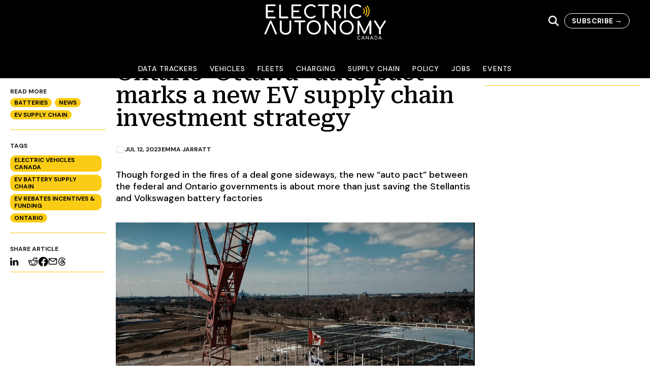

--- FILE ---
content_type: text/html; charset=utf-8
request_url: https://electricautonomy.ca/news/2023-07-12/ontario-ottawa-auto-pact-ev-supply-chain/
body_size: 30399
content:
<!DOCTYPE html><html lang="en-CA"><head><meta charSet="utf-8"/><meta name="viewport" content="width=device-width, initial-scale=1"/><link rel="profile" href="https://gmpg.org/xfn/11" /><script src="https://www.googletagmanager.com/gtag/js?id=G-4B6JM5CSNR" strategy="afterInteractive" type="dda4843a6d1f0571410f9fcb-text/javascript"></script><script strategy="afterInteractive" type="dda4843a6d1f0571410f9fcb-text/javascript">
            window.dataLayer = window.dataLayer || [];
            function gtag() {
              dataLayer.push(arguments);
            }
            gtag("js", new Date());
            gtag("config", "G-4B6JM5CSNR");
          </script><script strategy="afterInteractive" type="dda4843a6d1f0571410f9fcb-text/javascript">
            /* <![CDATA[ */
              (function (w, d, s, l, i) {
                w[l] = w[l] || [];
                w[l].push({ "gtm.start": new Date().getTime(), event: "gtm.js" });
                var f = d.getElementsByTagName(s)[0],
                  j = d.createElement(s),
                  dl = l != "dataLayer" ? "&l=" + l : "";
                j.async = true;
                j.src = "https://www.googletagmanager.com/gtm.js?id=" + i + dl;
                f.parentNode.insertBefore(j, f);
              })(window, document, "script", "dataLayer", "GTM-W5XJB3V");
              /* ]]> */              
          </script><script src="https://securepubads.g.doubleclick.net/tag/js/gpt.js" strategy="afterInteractive" type="dda4843a6d1f0571410f9fcb-text/javascript"></script><script strategy="afterInteractive" type="dda4843a6d1f0571410f9fcb-text/javascript">
            var EA_BB;
            var EA_BB_lower;
            var EA_LB;
            var EA_inline;
            var googletag = googletag || {};
            googletag.cmd = googletag.cmd || [];            
            </script><script strategy="afterInteractive" type="dda4843a6d1f0571410f9fcb-text/javascript">
            googletag.cmd.push(function () {
              googletag.pubads().enableSingleRequest();
              googletag.pubads().disableInitialLoad();
              googletag.pubads().collapseEmptyDivs();
              googletag.pubads().enableLazyLoad({
                fetchMarginPercent: 100, // Fetch slots within 1 viewports.
                renderMarginPercent: 0, // Render slots within 0 viewports.
                mobileScaling: 2.0, // Double the above values on mobile.
              });
              googletag.enableServices();
            });
            var aiNextSlotId = 1;
            function aiGenerateNextSlotName() {
              var id = aiNextSlotId++;
              return "ai-slot-" + id;
            }
            function aiLoadBlock(adSpecs) {
              if (!document.getElementById("ai-block")) {
                return;
              }
              var slotName = aiGenerateNextSlotName();
              document.getElementById("ai-block").id = slotName;
              googletag.cmd.push(function () {
                EA_BB = googletag
                  .sizeMapping()
                  .addSize([0, 0], [[300, 250]])
                  .addSize([480, 200], [[300, 250]])
                  .addSize([768, 250], [[300, 250], [300, 600]])
                  .build();
                EA_BB_lower = googletag
                  .sizeMapping()
                  .addSize([0, 0], [[300, 250]])
                  .addSize([480, 200], [[300, 250]])
                  .addSize([768, 250], [[300, 250], [300, 600]]) 
                  .build();
                EA_LB = googletag
                  .sizeMapping()
                  .addSize(
                    [0, 0],
                    [
                      [320, 50],
                      [320, 100],
                      [320, 270],
                    ]
                  )
                  .addSize(
                    [480, 200],
                    [
                      [320, 50],
                      [320, 100],
                      [300, 250],
                      [320, 270],
                    ]
                  )
                  .addSize(
                    [1000, 200],
                    [
                      [728, 90],
                      [970, 90],
                      [970, 180],
                      [970, 250],
                    ]
                  )
                  .addSize(
                    [1200, 200],
                    [
                      [728, 90],
                      [970, 90],
                      [970, 180],
                      [970, 250],
                      [1120, 90],
                    ]
                  )
                  .build();
                EA_inline = googletag
                  .sizeMapping()
                  .addSize(
                    [0, 0],
                    [
                      [1, 1],
                      [300, 250],
                      [320, 270],
                      [300, 600],
                    ]
                  )
                  .addSize(
                    [480, 200],
                    [
                      [1, 1],
                      [300, 250],
                      [320, 270],
                      [300, 600],
                      [336, 280],
                      [600, 250],
                    ]
                  )
                  .addSize(
                    [768, 200],
                    [
                      [1, 1],
                      [300, 250],
                      [320, 270],
                      [336, 280],
                      [600, 180],
                      [600, 250],
                    ]
                  )
                  .build();
                var slot = googletag
                  .defineSlot(adSpecs.adUnitPath, adSpecs.sizes, slotName)
                  .defineSizeMapping(window[adSpecs.sizeMap])
                  .addService(googletag.pubads())
                  .setTargeting("category", adSpecs.categories)
                  .setTargeting("tags", adSpecs.tags)
                  .setTargeting("inURL", adSpecs.inURL)
                  .setTargeting("page", adSpecs.targetPage);
                googletag.display(slotName);
                googletag.pubads().refresh([slot]);
              });
            }            
            </script><meta name="robots" content="index, follow, max-image-preview:large, max-snippet:-1, max-video-preview:-1"/><link rel="dns-prefetch" href="//js.hs-scripts.com"/><link rel="dns-prefetch" href="//www.googletagmanager.com"/><link rel="dns-prefetch" href="//pagead2.googlesyndication.com"/><link rel="alternate" type="application/rss+xml" title="Electric Autonomy Canada » Feed" href="https://electricautonomy.ca/feed/"/><link rel="alternate" type="application/rss+xml" title="Electric Autonomy Canada » Comments Feed" href="https://electricautonomy.ca/comments/feed/"/><link rel="icon" href="https://cms.electricautonomy.ca/wp-content/uploads/2019/05/EA-Icon-Black-favicon-48x48.png" sizes="32x32"/><link rel="icon" href="https://cms.electricautonomy.ca/wp-content/uploads/2019/05/EA-Icon-Black-favicon-300x300.png" sizes="192x192"/><link rel="apple-touch-icon" href="https://cms.electricautonomy.ca/wp-content/uploads/2019/05/EA-Icon-Black-favicon-300x300.png"/><meta name="msapplication-TileImage" content="https://cms.electricautonomy.ca/wp-content/uploads/2019/05/EA-Icon-Black-favicon-300x300.png"/><title>Ontario-Ottawa &quot;auto pact&quot; a new supply chain investment strategy</title><meta name="description" content="The goals of the new federal-provincial incentive pact go beyond merely saving the Stellantis and Volkswagen battery cell gigafactories"/><link rel="canonical" href="https://electricautonomy.ca/news/2023-07-12/ontario-ottawa-auto-pact-ev-supply-chain/"/><meta property="og:locale" content="en_US"/><meta property="og:type" content="article"/><meta property="og:title" content="Ontario-Ottawa &quot;auto pact&quot; a new supply chain investment strategy"/><meta property="og:description" content="The goals of the new federal-provincial incentive pact go beyond merely saving the Stellantis and Volkswagen battery cell gigafactories"/><meta property="og:url" content="https://electricautonomy.ca/news/2023-07-12/ontario-ottawa-auto-pact-ev-supply-chain/"/><meta property="og:site_name" content="Electric Autonomy Canada"/><meta property="article:publisher" content="https://www.facebook.com/ElectricAutonomyCanada/"/><meta property="article:author" content="https://www.facebook.com/emma.jarratt.39"/><meta property="article:published_time" content="2023-07-12T16:08:49+00:00"/><meta property="article:modified_time" content="2024-02-19T13:01:20+00:00"/><meta property="og:image" content="https://cms.electricautonomy.ca/wp-content/uploads/2023/07/Hero-construction-site.jpg"/><meta property="og:image:width" content="1200"/><meta property="og:image:height" content="750"/><meta property="og:image:type" content="image/jpeg"/><meta name="author" content="Emma Jarratt"/><meta name="twitter:card" content="summary_large_image"/><meta name="twitter:creator" content="@https://twitter.com/em_crj"/><meta name="twitter:site" content="@ElectricAutonmy"/><meta name="twitter:label1" content="Written by"/><meta name="twitter:data1" content="Emma Jarratt"/><meta name="twitter:label2" content="Est. reading time"/><meta name="twitter:data2" content="5 minutes"/><script type="application/ld+json" class="yoast-schema-graph">{"@context":"https://schema.org","@graph":[{"@type":"Article","@id":"https://electricautonomy.ca/news/2023-07-12/ontario-ottawa-auto-pact-ev-supply-chain/#article","isPartOf":{"@id":"https://electricautonomy.ca/news/2023-07-12/ontario-ottawa-auto-pact-ev-supply-chain/"},"author":[{"@id":"https://electricautonomy.ca/#/schema/person/26adaa7ddf299519ced1cd91e911282f"}],"headline":"Ontario-Ottawa &#8220;auto pact&#8221; marks a new EV supply chain investment strategy","datePublished":"2023-07-12T16:08:49+00:00","dateModified":"2024-02-19T13:01:20+00:00","mainEntityOfPage":{"@id":"https://electricautonomy.ca/news/2023-07-12/ontario-ottawa-auto-pact-ev-supply-chain/"},"wordCount":1137,"commentCount":1,"publisher":{"@id":"https://electricautonomy.ca/#organization"},"image":{"@id":"https://electricautonomy.ca/news/2023-07-12/ontario-ottawa-auto-pact-ev-supply-chain/#primaryimage"},"thumbnailUrl":"https://cms.electricautonomy.ca/wp-content/uploads/2023/07/Hero-construction-site.jpg","keywords":["Electric Vehicles Canada","EV Battery Supply Chain","EV Rebates Incentives &amp; Funding","Ontario"],"articleSection":["Batteries","EV News in Canada","EV Supply Chain"],"inLanguage":"en-CA","potentialAction":[{"@type":"CommentAction","name":"Comment","target":["https://electricautonomy.ca/news/2023-07-12/ontario-ottawa-auto-pact-ev-supply-chain/#respond"]}]},{"@type":"WebPage","@id":"https://electricautonomy.ca/news/2023-07-12/ontario-ottawa-auto-pact-ev-supply-chain/","url":"https://electricautonomy.ca/news/2023-07-12/ontario-ottawa-auto-pact-ev-supply-chain/","name":"Ontario-Ottawa \"auto pact\" a new supply chain investment strategy","isPartOf":{"@id":"https://electricautonomy.ca/#website"},"primaryImageOfPage":{"@id":"https://electricautonomy.ca/news/2023-07-12/ontario-ottawa-auto-pact-ev-supply-chain/#primaryimage"},"image":{"@id":"https://electricautonomy.ca/news/2023-07-12/ontario-ottawa-auto-pact-ev-supply-chain/#primaryimage"},"thumbnailUrl":"https://cms.electricautonomy.ca/wp-content/uploads/2023/07/Hero-construction-site.jpg","datePublished":"2023-07-12T16:08:49+00:00","dateModified":"2024-02-19T13:01:20+00:00","description":"The goals of the new federal-provincial incentive pact go beyond merely saving the Stellantis and Volkswagen battery cell gigafactories","breadcrumb":{"@id":"https://electricautonomy.ca/news/2023-07-12/ontario-ottawa-auto-pact-ev-supply-chain/#breadcrumb"},"inLanguage":"en-CA","potentialAction":[{"@type":"ReadAction","target":["https://electricautonomy.ca/news/2023-07-12/ontario-ottawa-auto-pact-ev-supply-chain/"]}]},{"@type":"ImageObject","inLanguage":"en-CA","@id":"https://electricautonomy.ca/news/2023-07-12/ontario-ottawa-auto-pact-ev-supply-chain/#primaryimage","url":"https://cms.electricautonomy.ca/wp-content/uploads/2023/07/Hero-construction-site.jpg","contentUrl":"https://cms.electricautonomy.ca/wp-content/uploads/2023/07/Hero-construction-site.jpg","width":1200,"height":750,"caption":"In tandem to arriving at a satisfactory arrangement with NextStar Energy for their Windsor, Ont. factory, the Ontario and federal governments announced something else: they are combining forces and entering into a first-in-Canada \"auto pact.\" Photo: @flywithrye/YouTube"},{"@type":"BreadcrumbList","@id":"https://electricautonomy.ca/news/2023-07-12/ontario-ottawa-auto-pact-ev-supply-chain/#breadcrumb","itemListElement":[{"@type":"ListItem","position":1,"name":"Home","item":"https://electricautonomy.ca/"},{"@type":"ListItem","position":2,"name":"Ontario-Ottawa &#8220;auto pact&#8221; marks a new EV supply chain investment strategy"}]},{"@type":"WebSite","@id":"https://electricautonomy.ca/#website","url":"https://electricautonomy.ca/","name":"Electric Autonomy Canada","description":"EVs and the Future of Transportation","publisher":{"@id":"https://electricautonomy.ca/#organization"},"alternateName":"Electric Autonomy","potentialAction":[{"@type":"SearchAction","target":{"@type":"EntryPoint","urlTemplate":"https://electricautonomy.ca/?s={search_term_string}"},"query-input":{"@type":"PropertyValueSpecification","valueRequired":true,"valueName":"search_term_string"}}],"inLanguage":"en-CA"},{"@type":"Organization","@id":"https://electricautonomy.ca/#organization","name":"Electric Autonomy Canada","alternateName":"Electric Autonomy","url":"https://electricautonomy.ca/","logo":{"@type":"ImageObject","inLanguage":"en-CA","@id":"https://electricautonomy.ca/#/schema/logo/image/","url":"https://cms.electricautonomy.ca/wp-content/uploads/2024/04/Electric-Autonomy-square-logo.png","contentUrl":"https://cms.electricautonomy.ca/wp-content/uploads/2024/04/Electric-Autonomy-square-logo.png","width":696,"height":696,"caption":"Electric Autonomy Canada"},"image":{"@id":"https://electricautonomy.ca/#/schema/logo/image/"},"sameAs":["https://www.facebook.com/ElectricAutonomyCanada/","https://x.com/ElectricAutonmy","https://www.linkedin.com/company/electricautonomy"]},{"@type":"Person","@id":"https://electricautonomy.ca/#/schema/person/26adaa7ddf299519ced1cd91e911282f","name":"Emma Jarratt","image":{"@type":"ImageObject","inLanguage":"en-CA","@id":"https://electricautonomy.ca/#/schema/person/image/1b0e9253806d44e977ce0045a87564f1","url":"https://secure.gravatar.com/avatar/5723bb8eb4fb42400f43f6cb7b911966008ef34780def70dd94c4fd24cabee12?s=96&d=mm&r=g","contentUrl":"https://secure.gravatar.com/avatar/5723bb8eb4fb42400f43f6cb7b911966008ef34780def70dd94c4fd24cabee12?s=96&d=mm&r=g","caption":"Emma Jarratt"},"description":"Emma Jarratt is an investigative multimedia journalist in Toronto and the Executive Editor of Electric Autonomy Canada. She holds a Master of Journalism from Toronto Metropolitan University and a Bachelor of Arts from Carleton University.","sameAs":["https://emmajarratt.wordpress.com/","https://www.facebook.com/emma.jarratt.39","https://www.linkedin.com/in/emma-jarratt-ba552727/","https://x.com/https://twitter.com/em_crj"],"url":"https://electricautonomy.ca/author/emmajarratt/"}]}</script><link rel="canonical" href="https://electricautonomy.ca/news/2023-07-12/ontario-ottawa-auto-pact-ev-supply-chain/"/><link rel="alternate stylesheet" id="powerkit-icons-css" href="https://cms.electricautonomy.ca/wp-content/plugins/powerkit/assets/fonts/powerkit-icons.woff?ver=2.8.4" type="font/wof" as="font"/><link rel="stylesheet" id="powerkit-css" href="https://cms.electricautonomy.ca/wp-content/plugins/powerkit/assets/css/powerkit.css?ver=2.8.4" type="text/css" media="all"/><link rel="stylesheet" id="wp-block-library-css" href="https://cms.electricautonomy.ca/wp-includes/css/dist/block-library/style.min.css?ver=6.4.3" type="text/css" media="all"/><link rel="stylesheet" id="powerkit-social-links-css" href="https://cms.electricautonomy.ca/wp-content/plugins/powerkit/modules/social-links/public/css/public-powerkit-social-links.css?ver=2.8.4" type="text/css" media="all"/><link rel="stylesheet" id="tablepress-default-css" href="https://cms.electricautonomy.ca/wp-content/tablepress-combined.min.css" type="text/css" media="all"/><script type="dda4843a6d1f0571410f9fcb-text/javascript" class="hsq-set-content-id" data-content-id="blog-post">
            var _hsq = _hsq || [];
            _hsq.push(["setContentType", "blog-post"]);
          </script><meta name="next-head-count" content="52"/><link rel="preload" href="/_next/static/css/15e101a2cd1e257c.css" as="style"/><link rel="stylesheet" href="/_next/static/css/15e101a2cd1e257c.css" data-n-g=""/><noscript data-n-css=""></noscript><script defer="" nomodule="" src="/_next/static/chunks/polyfills-c67a75d1b6f99dc8.js" type="dda4843a6d1f0571410f9fcb-text/javascript"></script><script src="/_next/static/chunks/webpack-7830d22d7f9e3f56.js" defer="" type="dda4843a6d1f0571410f9fcb-text/javascript"></script><script src="/_next/static/chunks/framework-0c7baedefba6b077.js" defer="" type="dda4843a6d1f0571410f9fcb-text/javascript"></script><script src="/_next/static/chunks/main-029a267c329f51fc.js" defer="" type="dda4843a6d1f0571410f9fcb-text/javascript"></script><script src="/_next/static/chunks/pages/_app-f0085cb49563a28f.js" defer="" type="dda4843a6d1f0571410f9fcb-text/javascript"></script><script src="/_next/static/chunks/pages/%5B...wordpressNode%5D-39aaee61bc00b448.js" defer="" type="dda4843a6d1f0571410f9fcb-text/javascript"></script><script src="/_next/static/q4kB6bduTV5vfOW0TfORz/_buildManifest.js" defer="" type="dda4843a6d1f0571410f9fcb-text/javascript"></script><script src="/_next/static/q4kB6bduTV5vfOW0TfORz/_ssgManifest.js" defer="" type="dda4843a6d1f0571410f9fcb-text/javascript"></script></head><body><div id="__next"><noscript><iframe height="0" src="https://www.googletagmanager.com/ns.html?id=GTM-W5XJB3V" style="display:none;visibility:hidden" width="0"></iframe></noscript><div class="h-full scroll-smooth antialiased"><span class="flex flex-col bg-white"><div class="flex h-[72px] w-full flex-col items-stretch self-stretch bg-black md:h-[154px] fixed top-0 z-[2000] transition-all duration-1000"><div class="flex w-full items-center justify-between gap-5 p-5 md:pr-10 transition-all duration-1000 max-md:max-w-full max-md:flex-wrap"><div class="hidden max-md:block"><button><svg width="26" height="20" viewBox="0 0 26 20" fill="none" xmlns="http://www.w3.org/2000/svg"><path d="M24.1111 17.5C24.4651 17.5004 24.8056 17.6223 25.063 17.8411C25.3204 18.0598 25.4753 18.3587 25.4961 18.6767C25.5168 18.9948 25.4018 19.308 25.1746 19.5523C24.9474 19.7966 24.6251 19.9536 24.2736 19.9913L24.1111 20H1.88889C1.53489 19.9996 1.1944 19.8777 0.936989 19.6589C0.679577 19.4402 0.524674 19.1413 0.503928 18.8233C0.483182 18.5052 0.598159 18.192 0.825368 17.9477C1.05258 17.7034 1.37487 17.5464 1.72639 17.5088L1.88889 17.5H24.1111ZM24.1111 8.75C24.4795 8.75 24.8327 8.8817 25.0932 9.11612C25.3537 9.35054 25.5 9.66848 25.5 10C25.5 10.3315 25.3537 10.6495 25.0932 10.8839C24.8327 11.1183 24.4795 11.25 24.1111 11.25H1.88889C1.52053 11.25 1.16726 11.1183 0.906796 10.8839C0.646329 10.6495 0.5 10.3315 0.5 10C0.5 9.66848 0.646329 9.35054 0.906796 9.11612C1.16726 8.8817 1.52053 8.75 1.88889 8.75H24.1111ZM24.1111 0C24.4795 0 24.8327 0.131696 25.0932 0.366117C25.3537 0.600537 25.5 0.918479 25.5 1.25C25.5 1.58152 25.3537 1.89946 25.0932 2.13388C24.8327 2.3683 24.4795 2.5 24.1111 2.5H1.88889C1.52053 2.5 1.16726 2.3683 0.906796 2.13388C0.646329 1.89946 0.5 1.58152 0.5 1.25C0.5 0.918479 0.646329 0.600537 0.906796 0.366117C1.16726 0.131696 1.52053 0 1.88889 0H24.1111Z" fill="white"></path></svg></button><div class="fixed bottom-0 left-0 top-[72px] z-50 w-full overflow-scroll bg-black px-5 hidden"><div><div class="py-2"><button class="w-full text-left text-white">Data Trackers</button></div><div class="py-2"><button class="w-full text-left text-white">Vehicles</button></div><div class="py-2"><button class="w-full text-left text-white">Fleets</button></div><div class="py-2"><button class="w-full text-left text-white">Charging</button></div><div class="py-2"><button class="w-full text-left text-white">Supply Chain</button></div><div class="py-2"><button class="w-full text-left text-white">Policy</button></div><div class="py-2"><button class="w-full text-left text-white">Jobs</button></div><div class="py-2"><button class="w-full text-left text-white">Events</button></div></div></div></div><a href="/"><div class="absolute left-1/2 aspect-[2.56] w-60 top-[8px] max-w-full shrink-0 -translate-x-1/2 transform overflow-hidden object-cover object-center transition-all duration-1000 max-md:w-36"><svg width="100%" height="100%" viewBox="0 0 183 53" fill="none" xmlns="http://www.w3.org/2000/svg"><path d="M4.10828 21.3523C3.71768 21.3523 3.38933 21.2191 3.12308 20.9528C2.85668 20.6866 2.72363 20.3581 2.72363 19.9676V1.94019C2.72363 1.53189 2.85668 1.19904 3.12308 0.941642C3.38933 0.684242 3.71768 0.555542 4.10828 0.555542H16.1443C16.5526 0.555542 16.8811 0.675241 17.1296 0.914941C17.378 1.15464 17.5024 1.46979 17.5024 1.86024C17.5024 2.23314 17.378 2.53479 17.1296 2.76564C16.8811 2.99634 16.5526 3.11184 16.1443 3.11184H5.49293V9.58254H13.1353C13.5259 9.58254 13.8499 9.70239 14.1073 9.94194C14.3647 10.1816 14.4934 10.4879 14.4934 10.8607C14.4934 11.2334 14.3647 11.5397 14.1073 11.7793C13.8499 12.019 13.5259 12.1388 13.1353 12.1388H5.49293V18.796H16.1443C16.5526 18.796 16.8811 18.9113 17.1296 19.142C17.378 19.3729 17.5024 19.6747 17.5024 20.0474C17.5024 20.438 17.378 20.7532 17.1296 20.9927C16.8811 21.2324 16.5526 21.3523 16.1443 21.3523H4.10828Z" fill="white"></path><path d="M24.0528 21.3523C23.6623 21.3523 23.3383 21.2191 23.0809 20.9528C22.8235 20.6866 22.6948 20.3581 22.6948 19.9676V1.94019C22.6948 1.54959 22.8279 1.22124 23.0943 0.954841C23.3605 0.688591 23.68 0.555542 24.0528 0.555542C24.4434 0.555542 24.7719 0.688591 25.0381 0.954841C25.3044 1.22124 25.4376 1.54959 25.4376 1.94019V18.5828H35.077C35.4676 18.5828 35.796 18.716 36.0622 18.9823C36.3285 19.2487 36.4617 19.577 36.4617 19.9676C36.4617 20.3581 36.3285 20.6866 36.0622 20.9528C35.796 21.2191 35.4676 21.3523 35.077 21.3523H24.0528Z" fill="white"></path><path d="M42.5067 21.3523C42.1161 21.3523 41.7878 21.2191 41.5214 20.9528C41.2551 20.6866 41.1221 20.3581 41.1221 19.9676V1.94019C41.1221 1.53189 41.2551 1.19904 41.5214 0.941642C41.7878 0.684242 42.1161 0.555542 42.5067 0.555542H54.5427C54.951 0.555542 55.2795 0.675241 55.5279 0.914941C55.7765 1.15464 55.9008 1.46979 55.9008 1.86024C55.9008 2.23314 55.7765 2.53479 55.5279 2.76564C55.2795 2.99634 54.951 3.11184 54.5427 3.11184H43.8914V9.58254H51.5337C51.9243 9.58254 52.2483 9.70239 52.5057 9.94194C52.7631 10.1816 52.8918 10.4879 52.8918 10.8607C52.8918 11.2334 52.7631 11.5397 52.5057 11.7793C52.2483 12.019 51.9243 12.1388 51.5337 12.1388H43.8914V18.796H54.5427C54.951 18.796 55.2795 18.9113 55.5279 19.142C55.7765 19.3729 55.9008 19.6747 55.9008 20.0474C55.9008 20.438 55.7765 20.7532 55.5279 20.9927C55.2795 21.2324 54.951 21.3523 54.5427 21.3523H42.5067Z" fill="white"></path><path d="M70.4148 21.6186C68.5152 21.6186 66.78 21.1482 65.2089 20.2072C63.6378 19.2664 62.3996 17.9794 61.4943 16.3462C60.5889 14.713 60.1362 12.9111 60.1362 10.9405C60.1362 8.98783 60.5889 7.19938 61.4943 5.57503C62.3996 3.95068 63.6378 2.66353 65.2089 1.71388C66.78 0.764085 68.5152 0.289185 70.4148 0.289185C71.7639 0.289185 72.9312 0.466784 73.9164 0.821834C74.9016 1.17688 75.9002 1.76263 76.9121 2.57923C77.1251 2.73898 77.2671 2.90323 77.3382 3.07183C77.4092 3.24058 77.4447 3.44023 77.4447 3.67108C77.4447 4.02613 77.316 4.31893 77.0586 4.54978C76.8012 4.78063 76.5038 4.89598 76.1666 4.89598C75.8292 4.89598 75.5186 4.78063 75.2345 4.54978C74.5067 3.92848 73.7966 3.48013 73.104 3.20503C72.4118 2.92993 71.5154 2.79223 70.4148 2.79223C69.03 2.79223 67.7564 3.15628 66.5936 3.88408C65.4308 4.61188 64.5077 5.60158 63.8243 6.85318C63.1407 8.10463 62.799 9.46723 62.799 10.9405C62.799 12.4318 63.1407 13.7988 63.8243 15.0414C64.5077 16.284 65.4308 17.2693 66.5936 17.9971C67.7564 18.7249 69.03 19.0888 70.4148 19.0888C72.119 19.0888 73.752 18.5031 75.3144 17.3314C75.6162 17.1184 75.9092 17.0119 76.1931 17.0119C76.5305 17.0119 76.8101 17.1318 77.0319 17.3713C77.2538 17.611 77.3648 17.9262 77.3648 18.3166C77.3648 18.6895 77.2227 19.0179 76.9388 19.302C75.0215 20.8464 72.8468 21.6186 70.4148 21.6186Z" fill="white"></path><path d="M96.3758 0.555542C96.7487 0.555542 97.0549 0.675241 97.2946 0.914941C97.5343 1.15464 97.654 1.46079 97.654 1.83369C97.654 2.20644 97.5343 2.51259 97.2946 2.75229C97.0549 2.99199 96.7487 3.11184 96.3758 3.11184H90.6508V19.9676C90.6508 20.3581 90.5176 20.6866 90.2513 20.9528C89.9851 21.2191 89.6566 21.3523 89.2661 21.3523C88.8755 21.3523 88.5472 21.2191 88.2808 20.9528C88.0145 20.6866 87.8815 20.3581 87.8815 19.9676V3.11184H82.1297C81.7568 3.11184 81.4507 2.99199 81.211 2.75229C80.9713 2.51259 80.8516 2.20644 80.8516 1.83369C80.8516 1.46079 80.9713 1.15464 81.211 0.914941C81.4507 0.675241 81.7568 0.555542 82.1297 0.555542H96.3758Z" fill="white"></path><path d="M115.547 19.222C115.724 19.5061 115.813 19.7989 115.813 20.1007C115.813 20.4557 115.693 20.7532 115.454 20.9927C115.214 21.2324 114.89 21.3523 114.482 21.3523C113.967 21.3523 113.568 21.1304 113.283 20.6866L108.703 13.3372H108.224H104.816V19.9676C104.816 20.3581 104.687 20.6866 104.43 20.9528C104.172 21.2191 103.839 21.3523 103.431 21.3523C103.04 21.3523 102.712 21.2191 102.446 20.9528C102.179 20.6866 102.046 20.3581 102.046 19.9676V1.94019C102.046 1.53189 102.179 1.19904 102.446 0.941642C102.712 0.684242 103.04 0.555542 103.431 0.555542H108.224C109.538 0.555542 110.714 0.830642 111.752 1.38099C112.791 1.93134 113.599 2.70354 114.176 3.69759C114.753 4.69179 115.041 5.82789 115.041 7.10604C115.041 8.36649 114.722 9.48489 114.082 10.4612C113.443 11.4376 112.573 12.1744 111.473 12.6713L115.547 19.222ZM108.224 10.7807C109.431 10.7807 110.425 10.439 111.207 9.75564C111.988 9.07209 112.378 8.18889 112.378 7.10604C112.378 5.93439 111.988 4.97574 111.207 4.23024C110.425 3.48459 109.431 3.11184 108.224 3.11184H104.816V10.7807H108.224Z" fill="white"></path><path d="M121.596 21.3523C121.205 21.3523 120.877 21.2191 120.61 20.9528C120.344 20.6866 120.211 20.3581 120.211 19.9676V1.94019C120.211 1.53189 120.344 1.19904 120.61 0.941642C120.877 0.684242 121.205 0.555542 121.596 0.555542C122.004 0.555542 122.337 0.684242 122.594 0.941642C122.852 1.19904 122.98 1.53189 122.98 1.94019V19.9676C122.98 20.3581 122.852 20.6866 122.594 20.9528C122.337 21.2191 122.004 21.3523 121.596 21.3523Z" fill="white"></path><path d="M138.952 21.6186C137.052 21.6186 135.317 21.1482 133.746 20.2072C132.175 19.2664 130.937 17.9794 130.031 16.3462C129.126 14.713 128.673 12.9111 128.673 10.9405C128.673 8.98783 129.126 7.19938 130.031 5.57503C130.937 3.95068 132.175 2.66353 133.746 1.71388C135.317 0.764085 137.052 0.289185 138.952 0.289185C140.301 0.289185 141.468 0.466784 142.454 0.821834C143.439 1.17688 144.437 1.76263 145.449 2.57923C145.662 2.73898 145.805 2.90323 145.875 3.07183C145.947 3.24058 145.982 3.44023 145.982 3.67108C145.982 4.02613 145.853 4.31893 145.596 4.54978C145.338 4.78063 145.041 4.89598 144.704 4.89598C144.366 4.89598 144.056 4.78063 143.772 4.54978C143.044 3.92848 142.334 3.48013 141.641 3.20503C140.949 2.92993 140.053 2.79223 138.952 2.79223C137.567 2.79223 136.294 3.15628 135.131 3.88408C133.968 4.61188 133.045 5.60158 132.361 6.85318C131.678 8.10463 131.336 9.46723 131.336 10.9405C131.336 12.4318 131.678 13.7988 132.361 15.0414C133.045 16.284 133.968 17.2693 135.131 17.9971C136.294 18.7249 137.567 19.0888 138.952 19.0888C140.656 19.0888 142.289 18.5031 143.852 17.3314C144.153 17.1184 144.446 17.0119 144.73 17.0119C145.068 17.0119 145.347 17.1318 145.569 17.3713C145.791 17.611 145.902 17.9262 145.902 18.3166C145.902 18.6895 145.76 19.0179 145.476 19.302C143.559 20.8464 141.384 21.6186 138.952 21.6186Z" fill="white"></path><path d="M1.84486 45.2318C1.45426 45.2318 1.14796 45.1253 0.926112 44.9123C0.704262 44.6993 0.593262 44.4241 0.593262 44.0869C0.593262 43.8739 0.646512 43.643 0.753011 43.3945L8.63506 25.3138C8.86576 24.728 9.28306 24.4351 9.88651 24.4351C10.4547 24.4351 10.8719 24.728 11.1381 25.3138L18.9402 43.1549C19.0823 43.5277 19.1532 43.8383 19.1532 44.0869C19.1532 44.4419 19.0424 44.7215 18.8204 44.9257C18.5985 45.1298 18.2922 45.2318 17.9018 45.2318C17.2805 45.2318 16.8543 44.9567 16.6236 44.4064L9.91321 28.3228L3.09631 44.4064C2.97211 44.7259 2.81221 44.9434 2.61706 45.0587C2.42176 45.1742 2.16436 45.2318 1.84486 45.2318Z" fill="white"></path><path d="M32.3896 45.658C30.7032 45.658 29.1987 45.3428 27.8761 44.7127C26.5536 44.0824 25.524 43.2082 24.7872 42.0898C24.0505 40.9714 23.6821 39.6932 23.6821 38.2552V25.8197C23.6821 25.4114 23.8153 25.0786 24.0816 24.8212C24.3478 24.5638 24.6763 24.4351 25.0668 24.4351C25.4751 24.4351 25.8079 24.5638 26.0653 24.8212C26.3229 25.0786 26.4516 25.4114 26.4516 25.8197V38.2552C26.4516 39.1961 26.7045 40.0393 27.2104 40.7849C27.7164 41.5306 28.4176 42.112 29.314 42.5291C30.2106 42.9463 31.2357 43.1549 32.3896 43.1549C33.4903 43.1549 34.4755 42.9463 35.3454 42.5291C36.2152 42.112 36.8943 41.5306 37.3825 40.7849C37.8706 40.0393 38.1148 39.1961 38.1148 38.2552V25.8197C38.1148 25.4114 38.2479 25.0786 38.5141 24.8212C38.7805 24.5638 39.1089 24.4351 39.4995 24.4351C39.8899 24.4351 40.2139 24.5638 40.4713 24.8212C40.7287 25.0786 40.8574 25.4114 40.8574 25.8197V38.2552C40.8574 39.6754 40.498 40.9492 39.7791 42.0764C39.0601 43.2037 38.0571 44.0824 36.7701 44.7127C35.4829 45.3428 34.0228 45.658 32.3896 45.658Z" fill="white"></path><path d="M60.7733 24.4351C61.1462 24.4351 61.4523 24.5551 61.692 24.7946C61.9317 25.0342 62.0514 25.3405 62.0514 25.7132C62.0514 26.086 61.9317 26.3923 61.692 26.632C61.4523 26.8715 61.1462 26.9914 60.7733 26.9914H55.0482V43.8472C55.0482 44.2378 54.915 44.5661 54.6488 44.8324C54.3825 45.0988 54.054 45.2318 53.6636 45.2318C53.273 45.2318 52.9446 45.0988 52.6782 44.8324C52.412 44.5661 52.2789 44.2378 52.2789 43.8472V26.9914H46.5272C46.1543 26.9914 45.8481 26.8715 45.6084 26.632C45.3687 26.3923 45.249 26.086 45.249 25.7132C45.249 25.3405 45.3687 25.0342 45.6084 24.7946C45.8481 24.5551 46.1543 24.4351 46.5272 24.4351H60.7733Z" fill="white"></path><path d="M74.7277 45.4983C72.6683 45.4983 70.8354 45.0456 69.2289 44.1402C67.6223 43.2348 66.3752 41.97 65.4877 40.3457C64.6001 38.7213 64.1562 36.8795 64.1562 34.8203C64.1562 32.7609 64.6001 30.9236 65.4877 29.3082C66.3752 27.6927 67.6223 26.4323 69.2289 25.5269C70.8354 24.6216 72.6683 24.1689 74.7277 24.1689C76.7692 24.1689 78.5933 24.6216 80.1998 25.5269C81.8065 26.4323 83.0579 27.6927 83.9544 29.3082C84.851 30.9236 85.2992 32.7609 85.2992 34.8203C85.2992 36.8795 84.851 38.7213 83.9544 40.3457C83.0579 41.97 81.8108 43.2348 80.2132 44.1402C78.6155 45.0456 76.787 45.4983 74.7277 45.4983ZM74.7277 42.9951C76.2367 42.9951 77.5948 42.6357 78.8018 41.9168C80.009 41.1978 80.9498 40.217 81.6245 38.9742C82.2991 37.7316 82.6364 36.347 82.6364 34.8203C82.6364 33.2936 82.2991 31.9089 81.6245 30.6662C80.9498 29.4236 80.0135 28.4472 78.8152 27.7371C77.617 27.027 76.2544 26.672 74.7277 26.672C73.2008 26.672 71.8385 27.027 70.6403 27.7371C69.4419 28.4472 68.5055 29.4236 67.831 30.6662C67.1564 31.9089 66.8191 33.2936 66.8191 34.8203C66.8191 36.347 67.1564 37.7316 67.831 38.9742C68.5055 40.217 69.4465 41.1978 70.6535 41.9168C71.8607 42.6357 73.2188 42.9951 74.7277 42.9951Z" fill="white"></path><path d="M92.3278 45.2318C91.9372 45.2318 91.6132 45.1031 91.3558 44.8457C91.0984 44.5883 90.9697 44.2555 90.9697 43.8472V25.8197C90.9697 25.4114 91.0984 25.0786 91.3558 24.8212C91.6132 24.5638 91.9372 24.4351 92.3278 24.4351C92.5231 24.4351 92.7184 24.484 92.9136 24.5816C93.1089 24.6791 93.2686 24.799 93.393 24.941L105.003 40.3855V25.8197C105.003 25.4114 105.136 25.0786 105.402 24.8212C105.669 24.5638 105.997 24.4351 106.388 24.4351C106.778 24.4351 107.102 24.5638 107.36 24.8212C107.617 25.0786 107.746 25.4114 107.746 25.8197V43.8472C107.746 44.2555 107.617 44.5883 107.36 44.8457C107.102 45.1031 106.778 45.2318 106.388 45.2318C106.192 45.2318 105.993 45.1919 105.789 45.112C105.584 45.0322 105.429 44.9123 105.322 44.7526L93.7125 29.3081V43.8472C93.7125 44.2378 93.5838 44.5661 93.3264 44.8324C93.069 45.0988 92.7361 45.2318 92.3278 45.2318Z" fill="white"></path><path d="M124.019 45.4983C121.96 45.4983 120.127 45.0456 118.52 44.1402C116.913 43.2348 115.666 41.97 114.779 40.3457C113.891 38.7213 113.447 36.8795 113.447 34.8203C113.447 32.7609 113.891 30.9236 114.779 29.3082C115.666 27.6927 116.913 26.4323 118.52 25.5269C120.127 24.6216 121.96 24.1689 124.019 24.1689C126.06 24.1689 127.884 24.6216 129.491 25.5269C131.097 26.4323 132.349 27.6927 133.246 29.3082C134.142 30.9236 134.59 32.7609 134.59 34.8203C134.59 36.8795 134.142 38.7213 133.246 40.3457C132.349 41.97 131.102 43.2348 129.504 44.1402C127.907 45.0456 126.078 45.4983 124.019 45.4983ZM124.019 42.9951C125.528 42.9951 126.886 42.6357 128.093 41.9168C129.3 41.1978 130.241 40.217 130.916 38.9742C131.59 37.7316 131.927 36.347 131.927 34.8203C131.927 33.2936 131.59 31.9089 130.916 30.6662C130.241 29.4236 129.305 28.4472 128.106 27.7371C126.908 27.027 125.546 26.672 124.019 26.672C122.492 26.672 121.13 27.027 119.931 27.7371C118.733 28.4472 117.797 29.4236 117.122 30.6662C116.447 31.9089 116.11 33.2936 116.11 34.8203C116.11 36.347 116.447 37.7316 117.122 38.9742C117.797 40.217 118.737 41.1978 119.945 41.9168C121.152 42.6357 122.51 42.9951 124.019 42.9951Z" fill="white"></path><path d="M159.698 24.4351C160.088 24.4351 160.416 24.5683 160.682 24.8345C160.949 25.1008 161.082 25.4293 161.082 25.8197V43.8472C161.082 44.2378 160.944 44.5661 160.67 44.8324C160.394 45.0988 160.07 45.2318 159.698 45.2318C159.306 45.2318 158.978 45.0988 158.712 44.8324C158.445 44.5661 158.312 44.2378 158.312 43.8472V30.6128L151.868 43.7407C151.566 44.2022 151.167 44.4331 150.671 44.4331C150.084 44.4331 149.658 44.1578 149.391 43.6075L143.028 30.8525V43.8472C143.028 44.2378 142.895 44.5661 142.628 44.8324C142.362 45.0988 142.034 45.2318 141.643 45.2318C141.252 45.2318 140.924 45.0988 140.658 44.8324C140.392 44.5661 140.258 44.2378 140.258 43.8472V25.8197C140.258 25.4293 140.392 25.1008 140.658 24.8345C140.924 24.5683 141.252 24.4351 141.643 24.4351C142.176 24.4351 142.584 24.6836 142.868 25.1807L150.777 41.0246L158.472 25.1807C158.756 24.6836 159.165 24.4351 159.698 24.4351Z" fill="white"></path><path d="M181.614 24.4351C181.952 24.4351 182.231 24.5593 182.453 24.8078C182.675 25.0564 182.786 25.3582 182.786 25.7132C182.786 26.015 182.697 26.308 182.519 26.5919L175.356 37.6427V43.8472C175.356 44.2378 175.223 44.5661 174.957 44.8324C174.69 45.0988 174.362 45.2318 173.972 45.2318C173.598 45.2318 173.279 45.0988 173.013 44.8324C172.746 44.5661 172.614 44.2378 172.614 43.8472V37.6427L165.504 26.5919C165.309 26.2901 165.21 26.0062 165.21 25.7399C165.21 25.367 165.348 25.0564 165.623 24.8078C165.899 24.5593 166.223 24.4351 166.596 24.4351C166.88 24.4351 167.111 24.4972 167.288 24.6215C167.465 24.7457 167.643 24.941 167.82 25.2073L174.051 35.0864L180.389 25.1008C180.672 24.6569 181.082 24.4351 181.614 24.4351Z" fill="white"></path><path d="M142.834 52.9527C142.328 52.9527 141.867 52.8275 141.448 52.5771C141.03 52.3268 140.701 51.9843 140.46 51.5496C140.219 51.1151 140.099 50.6357 140.099 50.1113C140.099 49.5917 140.219 49.1157 140.46 48.6834C140.701 48.2513 141.03 47.9087 141.448 47.6561C141.867 47.4033 142.328 47.2769 142.834 47.2769C143.193 47.2769 143.503 47.3241 143.766 47.4186C144.028 47.5131 144.293 47.669 144.563 47.8863C144.619 47.9288 144.657 47.9726 144.676 48.0174C144.695 48.0623 144.704 48.1154 144.704 48.1769C144.704 48.2714 144.67 48.3492 144.602 48.4107C144.533 48.4721 144.454 48.5028 144.364 48.5028C144.274 48.5028 144.192 48.4721 144.116 48.4107C143.923 48.2453 143.734 48.126 143.549 48.0528C143.365 47.9796 143.127 47.943 142.834 47.943C142.465 47.943 142.126 48.0398 141.817 48.2336C141.507 48.4272 141.262 48.6906 141.08 49.0236C140.898 49.3566 140.807 49.7192 140.807 50.1113C140.807 50.508 140.898 50.8718 141.08 51.2025C141.262 51.5331 141.507 51.7953 141.817 51.989C142.126 52.1826 142.465 52.2795 142.834 52.2795C143.287 52.2795 143.722 52.1237 144.138 51.8118C144.218 51.7551 144.296 51.7268 144.371 51.7268C144.461 51.7268 144.535 51.7587 144.595 51.8225C144.654 51.8862 144.683 51.9701 144.683 52.074C144.683 52.1732 144.645 52.2606 144.57 52.3362C144.06 52.7472 143.481 52.9527 142.834 52.9527Z" fill="white"></path><path d="M151.064 52.3645C151.088 52.4259 151.1 52.4779 151.1 52.5204C151.1 52.6195 151.064 52.7046 150.994 52.7755C150.923 52.8463 150.836 52.8817 150.731 52.8817C150.661 52.8817 150.593 52.8616 150.53 52.8216C150.466 52.7814 150.419 52.7259 150.391 52.6551L149.995 51.663H147.451L147.047 52.6551C147.014 52.7259 146.966 52.7814 146.905 52.8216C146.845 52.8616 146.777 52.8817 146.707 52.8817C146.603 52.8817 146.516 52.8451 146.449 52.7719C146.38 52.6987 146.345 52.6125 146.345 52.5133C146.345 52.4661 146.357 52.4118 146.381 52.3503L148.372 47.5957C148.444 47.4304 148.559 47.3478 148.72 47.3478C148.889 47.3478 149.005 47.4304 149.066 47.5957L151.064 52.3645ZM147.698 51.0537H149.747L148.733 48.5311L147.698 51.0537Z" fill="white"></path><path d="M153.335 52.8817C153.231 52.8817 153.144 52.8475 153.075 52.779C153.008 52.7106 152.973 52.6219 152.973 52.5133V47.7162C152.973 47.6076 153.008 47.5189 153.075 47.4505C153.144 47.382 153.231 47.3478 153.335 47.3478C153.387 47.3478 153.438 47.3607 153.491 47.3868C153.543 47.4127 153.585 47.4445 153.618 47.4823L156.707 51.5922V47.7162C156.707 47.6076 156.743 47.5189 156.813 47.4505C156.885 47.382 156.972 47.3478 157.076 47.3478C157.179 47.3478 157.266 47.382 157.335 47.4505C157.403 47.5189 157.437 47.6076 157.437 47.7162V52.5133C157.437 52.6219 157.403 52.7106 157.335 52.779C157.266 52.8475 157.179 52.8817 157.076 52.8817C157.025 52.8817 156.971 52.8711 156.917 52.8499C156.863 52.8286 156.821 52.7967 156.792 52.7542L153.704 48.6444V52.5133C153.704 52.6173 153.669 52.7046 153.6 52.7755C153.531 52.8463 153.443 52.8817 153.335 52.8817Z" fill="white"></path><path d="M164.051 52.3645C164.075 52.4259 164.087 52.4779 164.087 52.5204C164.087 52.6195 164.051 52.7046 163.98 52.7755C163.91 52.8463 163.821 52.8817 163.718 52.8817C163.647 52.8817 163.58 52.8616 163.517 52.8216C163.452 52.7814 163.406 52.7259 163.377 52.6551L162.981 51.663H160.437L160.034 52.6551C160.001 52.7259 159.953 52.7814 159.891 52.8216C159.83 52.8616 159.764 52.8817 159.693 52.8817C159.59 52.8817 159.503 52.8451 159.435 52.7719C159.366 52.6987 159.332 52.6125 159.332 52.5133C159.332 52.4661 159.344 52.4118 159.368 52.3503L161.358 47.5957C161.429 47.4304 161.544 47.3478 161.706 47.3478C161.876 47.3478 161.991 47.4304 162.053 47.5957L164.051 52.3645ZM160.685 51.0537H162.734L161.72 48.5311L160.685 51.0537Z" fill="white"></path><path d="M166.328 52.8817C166.223 52.8817 166.136 52.8463 166.066 52.7755C165.995 52.7046 165.959 52.6173 165.959 52.5133V47.7162C165.959 47.6076 165.995 47.5189 166.066 47.4505C166.136 47.382 166.223 47.3478 166.328 47.3478H167.611C168.143 47.3478 168.619 47.4658 169.034 47.7021C169.45 47.9382 169.774 48.2653 170.005 48.6834C170.236 49.1014 170.353 49.5774 170.353 50.1112C170.353 50.6451 170.236 51.1221 170.005 51.5425C169.774 51.963 169.45 52.2913 169.034 52.5274C168.619 52.7637 168.143 52.8817 167.611 52.8817H166.328ZM167.611 52.2298C168.002 52.2298 168.353 52.1401 168.662 51.9606C168.971 51.781 169.213 51.5295 169.385 51.2059C169.558 50.8824 169.643 50.5174 169.643 50.1112C169.643 49.705 169.558 49.3413 169.385 49.02C169.213 48.6988 168.971 48.4485 168.662 48.2689C168.353 48.0894 168.002 47.9997 167.611 47.9997H166.696V52.2298H167.611Z" fill="white"></path><path d="M176.566 52.3645C176.588 52.4259 176.6 52.4779 176.6 52.5204C176.6 52.6195 176.566 52.7046 176.494 52.7755C176.423 52.8463 176.336 52.8817 176.233 52.8817C176.161 52.8817 176.093 52.8616 176.03 52.8216C175.966 52.7814 175.921 52.7259 175.892 52.6551L175.495 51.663H172.951L172.547 52.6551C172.514 52.7259 172.468 52.7814 172.406 52.8216C172.345 52.8616 172.279 52.8817 172.207 52.8817C172.103 52.8817 172.018 52.8451 171.949 52.7719C171.88 52.6987 171.845 52.6125 171.845 52.5133C171.845 52.4661 171.857 52.4118 171.881 52.3503L173.872 47.5957C173.944 47.4304 174.059 47.3478 174.22 47.3478C174.389 47.3478 174.506 47.4304 174.566 47.5957L176.566 52.3645ZM173.2 51.0537H175.247L174.233 48.5311L173.2 51.0537Z" fill="white"></path><path d="M149.504 6.3775C149.809 6.39595 150.031 6.5947 150.236 6.8944C151.745 9.0952 151.768 12.1858 150.14 14.4595C150.14 14.4595 149.714 14.903 149.275 14.7557C148.78 14.5889 148.672 13.9582 149.024 13.4369C150.184 11.7086 150.16 9.3127 148.879 7.57135C148.879 7.57135 148.697 7.3012 148.741 7.0141C148.789 6.6997 149.054 6.4336 149.369 6.38575C149.456 6.37255 149.477 6.3775 149.504 6.3775Z" fill="#FFC20D"></path><path d="M152.198 4.11039C152.61 4.16544 152.61 4.26654 152.765 4.44804C155.012 7.10334 155.733 10.9252 154.364 14.1787C153.969 15.1169 153.419 15.9934 152.768 16.7639C152.375 17.2289 151.403 17.0285 151.413 16.3058C151.419 15.9691 151.718 15.6916 151.935 15.4057C153.54 13.2806 154.038 10.3525 153.072 7.843C152.72 6.93055 152.198 6.08904 151.559 5.34534C151.559 5.34534 151.419 5.15919 151.389 4.98609C151.32 4.59099 151.619 4.1692 152.027 4.11385C152.135 4.099 152.163 4.10829 152.198 4.11039Z" fill="#FFC20D"></path><path d="M154.658 2.00657C155.028 2.06342 155.256 2.37497 155.513 2.67617C158.726 6.44087 159.509 12.1244 156.873 16.6325C156.416 17.4164 155.874 18.1497 155.264 18.8256C154.764 19.3802 153.914 19.1685 153.867 18.4742C153.842 18.0825 154.2 17.7783 154.487 17.4323C156.434 15.0842 157.391 11.9142 156.888 8.92232C156.534 6.81032 155.48 4.83407 154.026 3.26072C154.026 3.26072 153.81 3.00677 153.828 2.70542C153.854 2.30447 154.242 1.98077 154.658 2.00657Z" fill="#FFC20D"></path></svg></div></a><div class="flex items-stretch gap-4 self-start"><button><svg width="42" height="42" viewBox="0 0 33 32" fill="none" xmlns="http://www.w3.org/2000/svg" class="hidden md:block"><g clip-path="url(#clip0_955_4688)"><path d="M14.9995 9.99998C13.806 9.99998 12.6614 10.4741 11.8175 11.318C10.9736 12.1619 10.4995 13.3065 10.4995 14.5C10.4995 15.6935 10.9736 16.8381 11.8175 17.682C12.6614 18.5259 13.806 19 14.9995 19C16.193 19 17.3376 18.5259 18.1815 17.682C19.0254 16.8381 19.4995 15.6935 19.4995 14.5C19.4995 13.3065 19.0254 12.1619 18.1815 11.318C17.3376 10.4741 16.193 9.99998 14.9995 9.99998ZM20.2485 18.335L24.7065 22.793L23.2925 24.207L18.8345 19.749C17.5126 20.7148 15.8749 21.1461 14.2488 20.9569C12.6227 20.7677 11.1278 19.9719 10.0629 18.7284C8.99809 17.485 8.44166 15.8855 8.50485 14.2496C8.56804 12.6137 9.2462 11.0619 10.4038 9.9043C11.5614 8.74669 13.1132 8.06853 14.7491 8.00534C16.385 7.94215 17.9845 8.49858 19.2279 9.56344C20.4714 10.6283 21.2673 12.1232 21.4565 13.7493C21.6456 15.3754 21.2143 17.0131 20.2485 18.335Z" fill="white"></path></g><defs><clipPath id="clip0_955_4688"><rect width="32" height="32" fill="white" transform="translate(0.5)"></rect></clipPath></defs></svg><svg width="40" height="40" viewBox="0 0 33 32" fill="none" xmlns="http://www.w3.org/2000/svg" class="md:hidden"><g clip-path="url(#clip0_955_4688)"><path d="M14.9995 9.99998C13.806 9.99998 12.6614 10.4741 11.8175 11.318C10.9736 12.1619 10.4995 13.3065 10.4995 14.5C10.4995 15.6935 10.9736 16.8381 11.8175 17.682C12.6614 18.5259 13.806 19 14.9995 19C16.193 19 17.3376 18.5259 18.1815 17.682C19.0254 16.8381 19.4995 15.6935 19.4995 14.5C19.4995 13.3065 19.0254 12.1619 18.1815 11.318C17.3376 10.4741 16.193 9.99998 14.9995 9.99998ZM20.2485 18.335L24.7065 22.793L23.2925 24.207L18.8345 19.749C17.5126 20.7148 15.8749 21.1461 14.2488 20.9569C12.6227 20.7677 11.1278 19.9719 10.0629 18.7284C8.99809 17.485 8.44166 15.8855 8.50485 14.2496C8.56804 12.6137 9.2462 11.0619 10.4038 9.9043C11.5614 8.74669 13.1132 8.06853 14.7491 8.00534C16.385 7.94215 17.9845 8.49858 19.2279 9.56344C20.4714 10.6283 21.2673 12.1232 21.4565 13.7493C21.6456 15.3754 21.2143 17.0131 20.2485 18.335Z" fill="white"></path></g><defs><clipPath id="clip0_955_4688"><rect width="32" height="32" fill="white" transform="translate(0.5)"></rect></clipPath></defs></svg></button><div class="absolute inset-0 top-[80px] z-50 h-52 bg-white md:top-[154px] hidden"><div class="mx-auto flex h-full max-w-7xl items-center px-3 lg:px-5"><svg width="33" height="32" viewBox="0 0 33 32" fill="none" xmlns="http://www.w3.org/2000/svg"><g clip-path="url(#clip0_955_4688)"><path d="M14.9995 9.99998C13.806 9.99998 12.6614 10.4741 11.8175 11.318C10.9736 12.1619 10.4995 13.3065 10.4995 14.5C10.4995 15.6935 10.9736 16.8381 11.8175 17.682C12.6614 18.5259 13.806 19 14.9995 19C16.193 19 17.3376 18.5259 18.1815 17.682C19.0254 16.8381 19.4995 15.6935 19.4995 14.5C19.4995 13.3065 19.0254 12.1619 18.1815 11.318C17.3376 10.4741 16.193 9.99998 14.9995 9.99998ZM20.2485 18.335L24.7065 22.793L23.2925 24.207L18.8345 19.749C17.5126 20.7148 15.8749 21.1461 14.2488 20.9569C12.6227 20.7677 11.1278 19.9719 10.0629 18.7284C8.99809 17.485 8.44166 15.8855 8.50485 14.2496C8.56804 12.6137 9.2462 11.0619 10.4038 9.9043C11.5614 8.74669 13.1132 8.06853 14.7491 8.00534C16.385 7.94215 17.9845 8.49858 19.2279 9.56344C20.4714 10.6283 21.2673 12.1232 21.4565 13.7493C21.6456 15.3754 21.2143 17.0131 20.2485 18.335Z" fill="black"></path></g><defs><clipPath id="clip0_955_4688"><rect width="32" height="32" fill="white" transform="translate(0.5)"></rect></clipPath></defs></svg><input type="text" placeholder="Search..." class="ml-4 w-full rounded-lg border border-gray-300 p-2"/><button class="ml-4"><svg xmlns="http://www.w3.org/2000/svg" fill="none" viewBox="0 0 24 24" stroke-width="1.5" stroke="currentColor" class="h-6 w-6"><path stroke-linecap="round" stroke-linejoin="round" d="M6 18 18 6M6 6l12 12"></path></svg></button></div></div><div class="absolute left-0 top-[80px] h-screen w-screen md:top-[154px] hidden"></div><a class="m-auto hidden grow items-stretch justify-center self-start rounded-full border border-solid border-white px-3.5 py-1 text-sm font-bold uppercase tracking-wide text-white hover:border-yellow-400 hover:text-yellow-400 md:block" href="/register">subscribe →</a></div></div><div class="mt-auto flex hidden w-full flex-col items-center justify-center max-md:max-w-full max-md:px-5 md:flex"><span class="flex flex-wrap items-start justify-between max-md:max-w-full"><div class="hover-EV-yellow group relative"><button class="my-auto grow self-center p-3 text-sm font-medium uppercase leading-929 tracking-655 text-white">Data Trackers</button><div class="dropdown-container absolute z-50 hidden w-[269px] bg-white group-hover:block"><div class="flex flex-col items-stretch bg-yellow-400 px-5 py-6"><a class="text-sm font-medium uppercase leading-13 tracking-655 text-black hover:underline " href="/data-trackers/ev-sales-data/">EV Sales Tracker</a><a class="text-sm font-medium uppercase leading-13 tracking-655 text-black hover:underline mt-5" href="/ev-tracker/">EV Model Tracker</a><a class="text-sm font-medium uppercase leading-13 tracking-655 text-black hover:underline mt-5" href="/data-trackers/public-charging-networks/">Public Charging Tracker</a><a class="text-sm font-medium uppercase leading-13 tracking-655 text-black hover:underline mt-5" href="/canada-ev-ready-tracker-bylaw-murb/">Condo EV-Ready Tracker</a><a class="text-sm font-medium uppercase leading-13 tracking-655 text-black hover:underline mt-5" href="https://evfleets.electricautonomy.ca/electric-vehicle-rebates-and-incentives/" target="_blank" rel="noopener noreferrer">EV Incentives Tracker</a><a class="text-sm font-medium uppercase leading-13 tracking-655 text-black hover:underline mt-5" href="/data-trackers/">All Data Trackers</a></div></div></div><div class="hover-EV-yellow group relative"><button class="my-auto grow self-center p-3 text-sm font-medium uppercase leading-929 tracking-655 text-white">Vehicles</button><div class="dropdown-container absolute z-50 hidden w-[269px] bg-white group-hover:block"><div class="flex flex-col items-stretch bg-yellow-400 px-5 py-6"><a class="text-sm font-medium uppercase leading-13 tracking-655 text-black hover:underline " href="/automakers/autonomous-vehicles/">Autonomous Vehicles</a><a class="text-sm font-medium uppercase leading-13 tracking-655 text-black hover:underline mt-5" href="/automakers/mhdv/">Medium &amp; Heavy Duty Electric Vehicles (MHDVs)</a><a class="text-sm font-medium uppercase leading-13 tracking-655 text-black hover:underline mt-5" href="/fleets/last-mile-delivery/">Electric Delivery Vans</a><a class="text-sm font-medium uppercase leading-13 tracking-655 text-black hover:underline mt-5" href="/automakers/passenger-electric-vehicles/">Passenger EVs</a><a class="text-sm font-medium uppercase leading-13 tracking-655 text-black hover:underline mt-5" href="/tag/ev-tires-and-wheels/">EV Tires &amp; Wheels</a><a class="text-sm font-medium uppercase leading-13 tracking-655 text-black hover:underline mt-5" href="/automakers/electric-buses/">Electric Buses</a><a class="text-sm font-medium uppercase leading-13 tracking-655 text-black hover:underline mt-5" href="/fleets/school-buses/">Electric School Buses</a><a class="text-sm font-medium uppercase leading-13 tracking-655 text-black hover:underline mt-5" href="/fleets/first-responders/">Electric EMS and first responder vehicles</a><a class="text-sm font-medium uppercase leading-13 tracking-655 text-black hover:underline mt-5" href="/automakers/hydrogen-vehicles/">Hydrogen Fuel Cell Vehicles</a><a class="text-sm font-medium uppercase leading-13 tracking-655 text-black hover:underline mt-5" href="/automakers/micro-mobility/">eBikes &amp; eScooters</a><a class="text-sm font-medium uppercase leading-13 tracking-655 text-black hover:underline mt-5" href="/automakers/recreational-evs/">Recreational EVs</a><a class="text-sm font-medium uppercase leading-13 tracking-655 text-black hover:underline mt-5" href="/automakers/marine/">Marine Electrification</a><a class="text-sm font-medium uppercase leading-13 tracking-655 text-black hover:underline mt-5" href="/automakers/aviation/">Electric Aviation</a><a class="text-sm font-medium uppercase leading-13 tracking-655 text-black hover:underline mt-5" href="/automakers/bev-in-mining/">BEVs in Mining</a></div></div></div><div class="hover-EV-yellow group relative"><button class="my-auto grow self-center p-3 text-sm font-medium uppercase leading-929 tracking-655 text-white">Fleets</button><div class="dropdown-container absolute z-50 hidden w-[269px] bg-white group-hover:block"><div class="flex flex-col items-stretch bg-yellow-400 px-5 py-6"><a class="text-sm font-medium uppercase leading-13 tracking-655 text-black hover:underline " href="https://evfleets.pro" target="_blank" rel="noopener noreferrer">EV Fleets Pro Academy</a><a class="text-sm font-medium uppercase leading-13 tracking-655 text-black hover:underline mt-5" href="/fleets/commercial-electric-vehicles/">Commercial EV Fleets</a><a class="text-sm font-medium uppercase leading-13 tracking-655 text-black hover:underline mt-5" href="/fleets/last-mile-delivery/">Electric Last-Mile Delivery</a><a class="text-sm font-medium uppercase leading-13 tracking-655 text-black hover:underline mt-5" href="/fleets/municipal-fleets/">Municipal EV Fleets</a><a class="text-sm font-medium uppercase leading-13 tracking-655 text-black hover:underline mt-5" href="/fleets/first-responders/">Electric EMS and first responder vehicles</a><a class="text-sm font-medium uppercase leading-13 tracking-655 text-black hover:underline mt-5" href="/automakers/ride-sharing/">Ridesharing</a><a class="text-sm font-medium uppercase leading-13 tracking-655 text-black hover:underline mt-5" href="/fleets/charging-fleets/">Charging EV Fleets</a><a class="text-sm font-medium uppercase leading-13 tracking-655 text-black hover:underline mt-5" href="https://evfleets.electricautonomy.ca/gas-vs-electricity-cost-calculator/" target="_blank" rel="noopener noreferrer">Fuel Cost Calculator</a></div></div></div><div class="hover-EV-yellow group relative"><button class="my-auto grow self-center p-3 text-sm font-medium uppercase leading-929 tracking-655 text-white">Charging</button><div class="dropdown-container absolute z-50 hidden w-[269px] bg-white group-hover:block"><div class="flex flex-col items-stretch bg-yellow-400 px-5 py-6"><a class="text-sm font-medium uppercase leading-13 tracking-655 text-black hover:underline " href="/charging/utilities/">Utilities &amp; Grids</a><a class="text-sm font-medium uppercase leading-13 tracking-655 text-black hover:underline mt-5" href="/charging/charging-networks/">Charging Networks</a><a class="text-sm font-medium uppercase leading-13 tracking-655 text-black hover:underline mt-5" href="/charging/charging-hardware/">Charging Hardware</a><a class="text-sm font-medium uppercase leading-13 tracking-655 text-black hover:underline mt-5" href="/charging/public-charging/">Public Charging</a><a class="text-sm font-medium uppercase leading-13 tracking-655 text-black hover:underline mt-5" href="/charging/multi-unit-buildings/">Multi-Unit Buildings</a><a class="text-sm font-medium uppercase leading-13 tracking-655 text-black hover:underline mt-5" href="/charging/commercial-fleet-charging/">Charging EV Fleets</a><a class="text-sm font-medium uppercase leading-13 tracking-655 text-black hover:underline mt-5" href="/charging/funding-and-grants/">Funding EV Charging</a><a class="text-sm font-medium uppercase leading-13 tracking-655 text-black hover:underline mt-5" href="https://evcharging.electricautonomy.ca/" target="_blank" rel="noopener noreferrer">Charging Stations of the Future</a><a class="text-sm font-medium uppercase leading-13 tracking-655 text-black hover:underline mt-5" href="/charging/v2g/">Vehicle-to-Grid (V2G)</a></div></div></div><div class="hover-EV-yellow group relative"><button class="my-auto grow self-center p-3 text-sm font-medium uppercase leading-929 tracking-655 text-white">Supply Chain</button><div class="dropdown-container absolute z-50 hidden w-[269px] bg-white group-hover:block"><div class="flex flex-col items-stretch bg-yellow-400 px-5 py-6"><a class="text-sm font-medium uppercase leading-13 tracking-655 text-black hover:underline " href="/ev-supply-chain/batteries/">EV Batteries</a><a class="text-sm font-medium uppercase leading-13 tracking-655 text-black hover:underline mt-5" href="/ev-supply-chain/manufacturing/">EV Manufacturing</a><a class="text-sm font-medium uppercase leading-13 tracking-655 text-black hover:underline mt-5" href="/ev-supply-chain/dealerships-evs/">Dealerships &amp; EVs</a><a class="text-sm font-medium uppercase leading-13 tracking-655 text-black hover:underline mt-5" href="/ev-supply-chain/recycling/">EV Battery Recycling</a><a class="text-sm font-medium uppercase leading-13 tracking-655 text-black hover:underline mt-5" href="/ev-supply-chain/research-and-development/">Industrial &amp; Academic R&amp;D</a><a class="text-sm font-medium uppercase leading-13 tracking-655 text-black hover:underline mt-5" href="https://map.acceleratezev.ca/" target="_blank" rel="noopener noreferrer">Zero Emission Vehicle Supply Chain Map ↗️</a></div></div></div><div class="hover-EV-yellow group relative"><button class="my-auto grow self-center p-3 text-sm font-medium uppercase leading-929 tracking-655 text-white">Policy</button><div class="dropdown-container absolute z-50 hidden w-[269px] bg-white group-hover:block"><div class="flex flex-col items-stretch bg-yellow-400 px-5 py-6"><a class="text-sm font-medium uppercase leading-13 tracking-655 text-black hover:underline " href="/policy-regulations/">Policy</a><a class="text-sm font-medium uppercase leading-13 tracking-655 text-black hover:underline mt-5" href="/policy-regulations/ev-rebates-incentives-funding/">EV Incentives &amp; Funding</a><a class="text-sm font-medium uppercase leading-13 tracking-655 text-black hover:underline mt-5" href="/policy-regulations/equity-and-accessibility/">Equity and Accessibility</a><a class="text-sm font-medium uppercase leading-13 tracking-655 text-black hover:underline mt-5" href="/policy-regulations/trade-agreements/">Trade Agreements</a><a class="text-sm font-medium uppercase leading-13 tracking-655 text-black hover:underline mt-5" href="/charging/carbon-credits/">Carbon Credits</a><a class="text-sm font-medium uppercase leading-13 tracking-655 text-black hover:underline mt-5" href="/opinions/">Opinion</a></div></div></div><div class="hover-EV-yellow group relative"><button class="my-auto grow self-center p-3 text-sm font-medium uppercase leading-929 tracking-655 text-white">Jobs</button><div class="dropdown-container absolute z-50 hidden w-[269px] bg-white group-hover:block"><div class="flex flex-col items-stretch bg-yellow-400 px-5 py-6"><a class="text-sm font-medium uppercase leading-13 tracking-655 text-black hover:underline " href="https://jobs.electricautonomy.ca/" target="_blank" rel="noopener noreferrer">Jobs in Motion Jobs Board ↗️</a><a class="text-sm font-medium uppercase leading-13 tracking-655 text-black hover:underline mt-5" href="https://jobs.electricautonomy.ca/talent" target="_blank" rel="noopener noreferrer">Find Talent ↗️</a><a class="text-sm font-medium uppercase leading-13 tracking-655 text-black hover:underline mt-5" href="/jobs/">Workforce Development</a><a class="text-sm font-medium uppercase leading-13 tracking-655 text-black hover:underline mt-5" href="https://natural-resources.canada.ca/energy-efficiency/zero-emission-vehicle-technician-training-opportunities/26484" target="_blank" rel="noopener noreferrer">ZEV Technician Training Opportunities ↗️</a></div></div></div><div class="hover-EV-yellow group relative"><button class="my-auto grow self-center p-3 text-sm font-medium uppercase leading-929 tracking-655 text-white">Events</button><div class="dropdown-container absolute z-50 hidden w-[269px] bg-white group-hover:block"><div class="flex flex-col items-stretch bg-yellow-400 px-5 py-6"><a class="text-sm font-medium uppercase leading-13 tracking-655 text-black hover:underline " href="/ev-fleets-webinar-series/">EV Fleets Pro Virtual Events</a><a class="text-sm font-medium uppercase leading-13 tracking-655 text-black hover:underline mt-5" href="https://evandchargingexpo.com" target="_blank" rel="noopener noreferrer">EV &amp; Charging Expo ↗️</a><a class="text-sm font-medium uppercase leading-13 tracking-655 text-black hover:underline mt-5" href="/kwh-summit/">kWh Summit</a><a class="text-sm font-medium uppercase leading-13 tracking-655 text-black hover:underline mt-5" href="/ev-innovation-technology-conference/">EV Innovation &amp; Technology Conference</a></div></div></div></span></div></div><div class="mt-12 max-w-7xl self-center px-3 lg:px-5"><div class="flex gap-5 max-md:flex-col max-md:items-stretch max-md:gap-0 relative"><div class="flex flex-col items-stretch max-md:ml-0 max-md:w-full w-[75%]"><div class="flex flex-col items-stretch max-md:max-w-full"><div class="max-md:max-w-full"><div class="flex gap-5 max-md:flex-col max-md:items-stretch max-md:gap-0"><div class="relative hidden w-[21%] flex-col items-stretch max-md:ml-0 max-md:w-full md:flex"><div class="sticky top-[148px]"><span class="flex flex-col items-stretch pb-12 max-md:mt-5"><div class="flex h-[1px] shrink-0 flex-col items-start border-b border-solid border-b-[color:var(--EV-yellow,#FFC00D)]"></div><span class="mt-6 flex flex-col flex-wrap content-start items-stretch border-b border-solid border-b-[color:var(--EV-yellow,#FFC00D)] pb-5 pr-2"><div class="text-[11px] font-bold uppercase leading-[14px] text-zinc-900 md:text-xs md:leading-1167 undefined">Read More</div><div class="mt-1.5 flex items-stretch justify-between gap-1.5"><div class="flex grow basis-[0%] flex-row flex-wrap items-stretch"><a class="rounded-[10px] px-2 py-0.5 text-center md:text-xs text-[11px] leading-[14px] font-bold uppercase md:leading-1167 text-black hover:text-yellow-400 hover:bg-black bg-yellow-400 inline-block items-stretch justify-center" href="/ev-supply-chain/batteries/">Batteries</a><a class="rounded-[10px] px-2 py-0.5 text-center md:text-xs text-[11px] leading-[14px] font-bold uppercase md:leading-1167 text-black hover:text-yellow-400 hover:bg-black bg-yellow-400 ml-1.5 items-stretch justify-center" href="/news/">News</a><a class="rounded-[10px] px-2 py-0.5 text-center md:text-xs text-[11px] leading-[14px] font-bold uppercase md:leading-1167 text-black hover:text-yellow-400 hover:bg-black bg-yellow-400 mt-1.5 items-stretch justify-center" href="/ev-supply-chain/">EV Supply Chain</a></div></div></span><span class="mt-6 flex flex-col flex-wrap content-start items-stretch border-b border-solid border-b-[color:var(--EV-yellow,#FFC00D)] pb-5 pr-2"><div class="text-[11px] font-bold uppercase leading-[14px] text-zinc-900 md:text-xs md:leading-1167 undefined">Tags</div><div class="mt-1.5 flex items-stretch justify-between gap-1.5"><div class="flex grow basis-[0%] flex-row flex-wrap items-stretch"><a class="rounded-[10px] px-2 py-0.5 text-center md:text-xs text-[11px] leading-[14px] font-bold uppercase md:leading-1167 text-black hover:text-yellow-400 hover:bg-black bg-yellow-400 inline-block mt-1.5 items-stretch justify-left !text-left" href="/tag/electric-vehicles-canada/">Electric Vehicles Canada</a><a class="rounded-[10px] px-2 py-0.5 text-center md:text-xs text-[11px] leading-[14px] font-bold uppercase md:leading-1167 text-black hover:text-yellow-400 hover:bg-black bg-yellow-400 inline-block mt-1.5 items-stretch justify-left !text-left" href="/tag/ev-battery-supply-chain/">EV Battery Supply Chain</a><a class="rounded-[10px] px-2 py-0.5 text-center md:text-xs text-[11px] leading-[14px] font-bold uppercase md:leading-1167 text-black hover:text-yellow-400 hover:bg-black bg-yellow-400 inline-block mt-1.5 items-stretch justify-left !text-left" href="/tag/ev-rebates-incentives-and-funding/">EV Rebates Incentives &amp; Funding</a><a class="rounded-[10px] px-2 py-0.5 text-center md:text-xs text-[11px] leading-[14px] font-bold uppercase md:leading-1167 text-black hover:text-yellow-400 hover:bg-black bg-yellow-400 inline-block mt-1.5 items-stretch justify-left !text-left" href="/tag/ontario/">Ontario</a></div></div></span><span class="mt-6 flex flex-col items-stretch border-b border-solid border-b-[color:var(--EV-yellow,#FFC00D)] pb-2.5"><div class="text-[11px] font-bold uppercase leading-[14px] text-zinc-900 md:text-xs md:leading-1167 undefined">Share Article</div><div class="mt-2 flex flex-wrap items-center gap-3"><a href="https://www.linkedin.com/shareArticle?mini=true&amp;url=https://electricautonomy.ca/news/2023-07-12/ontario-ottawa-auto-pact-ev-supply-chain/" target="_blank"><img loading="lazy" src="/images/fd0807f28d1a44ef3df580517b707d5eb46bced6b4edd66e4d4c2e1872d3388a.svg" class="my-auto aspect-[1.06] w-[17px] max-w-full shrink-0 self-center overflow-hidden fill-black object-cover object-center"/></a><a href="https://twitter.com/share?&amp;text=Ontario-Ottawa%20%E2%80%9Cauto%20pact%E2%80%9D%20marks%20a%20new%20EV%20supply%20chain%20investment%20strategy&amp;via=ElectricAutonmy&amp;url=https://electricautonomy.ca/news/2023-07-12/ontario-ottawa-auto-pact-ev-supply-chain/" target="_blank"><div style="width:18px;height:18px;display:flex;align-items:center;justify-content:center"><svg xmlns="http://www.w3.org/2000/svg" fill="black" class="bi bi-twitter-x" viewBox="0 0 16 16" style="max-width:18px;max-height:18px"><path d="M12.6.75h2.454l-5.36 6.142L16 15.25h-4.937l-3.867-5.07-4.425 5.07H.316l5.733-6.57L0 .75h5.063l3.495 4.633L12.601.75Zm-.86 13.028h1.36L4.323 2.145H2.865z"></path></svg></div></a><a href="http://www.reddit.com/submit?url=https://electricautonomy.ca/news/2023-07-12/ontario-ottawa-auto-pact-ev-supply-chain/" target="_blank"><img loading="lazy" src="/images/423572c4fb048bc9ecef3bdc28e7769fee4b888ea02ff4ee115dcf67c6de601e.svg" class="aspect-[1.18] w-5 max-w-full shrink-0 self-start overflow-hidden fill-black object-cover object-center"/></a><a href="https://www.facebook.com/sharer.php?u=https://electricautonomy.ca/news/2023-07-12/ontario-ottawa-auto-pact-ev-supply-chain/" target="_blank"><img loading="lazy" src="/images/1293f0d2555f8496cf0e186b92f8c523d326ff0f16ebaae86055051291f3b7e0.svg" class="aspect-square w-5 max-w-full shrink-0 self-stretch overflow-hidden fill-black object-cover object-center"/></a><a href="/cdn-cgi/l/email-protection#[base64]" target="_blank"><img loading="lazy" src="/images/cbf59326b9fddd40b64c4751c730bde3938ddfb18234823616cb805092926b76.svg" class="my-auto aspect-[1.2] w-[18px] max-w-full shrink-0 self-center overflow-hidden fill-black object-cover object-center"/></a><a href="https://threads.net/intent/post?text=Ontario-Ottawa%20%E2%80%9Cauto%20pact%E2%80%9D%20marks%20a%20new%20EV%20supply%20chain%20investment%20strategy&amp;via=ElectricAutonmy&amp;url=https://electricautonomy.ca/news/2023-07-12/ontario-ottawa-auto-pact-ev-supply-chain/" target="_blank"><div style="width:18px;height:18px;display:flex;align-items:center;justify-content:center"><svg xmlns="http://www.w3.org/2000/svg" width="16" height="16" fill="black" class="bi bi-threads" viewBox="0 0 16 16" style="max-width:18px;max-height:18px"><path d="M6.321 6.016c-.27-.18-1.166-.802-1.166-.802.756-1.081 1.753-1.502 3.132-1.502.975 0 1.803.327 2.394.948s.928 1.509 1.005 2.644q.492.207.905.484c1.109.745 1.719 1.86 1.719 3.137 0 2.716-2.226 5.075-6.256 5.075C4.594 16 1 13.987 1 7.994 1 2.034 4.482 0 8.044 0 9.69 0 13.55.243 15 5.036l-1.36.353C12.516 1.974 10.163 1.43 8.006 1.43c-3.565 0-5.582 2.171-5.582 6.79 0 4.143 2.254 6.343 5.63 6.343 2.777 0 4.847-1.443 4.847-3.556 0-1.438-1.208-2.127-1.27-2.127-.236 1.234-.868 3.31-3.644 3.31-1.618 0-3.013-1.118-3.013-2.582 0-2.09 1.984-2.847 3.55-2.847.586 0 1.294.04 1.663.114 0-.637-.54-1.728-1.9-1.728-1.25 0-1.566.405-1.967.868ZM8.716 8.19c-2.04 0-2.304.87-2.304 1.416 0 .878 1.043 1.168 1.6 1.168 1.02 0 2.067-.282 2.232-2.423a6.2 6.2 0 0 0-1.528-.161"></path></svg></div></a></div></span></span></div></div><div class="ml-5 flex w-[79%] flex-col items-stretch max-md:order-first max-md:ml-0 max-md:w-full"><div class=""><span class="flex grow flex-col items-stretch max-md:max-w-full"><a class="text-[25.92px] font-medium leading-[100%] tracking-14 text-black md:text-5xl md:leading-1141 md:leading-none justify-center max-md:max-w-full max-md:order-first hover-underline-EV-yellow font-serif 
hover:underline" href="/news/2023-07-12/ontario-ottawa-auto-pact-ev-supply-chain/">Ontario-Ottawa “auto pact” marks a new EV supply chain investment strategy</a><div class="relative flex w-[21%] flex-col items-stretch max-md:ml-0 max-md:w-full"><div class="top-[148px]"><span class="mt-[12px] flex flex-row items-center md:mt-6 md:hidden"><div class="text-[11px] font-bold uppercase leading-[14px] text-zinc-900 md:text-xs md:leading-1167 undefined">Share Article</div><div class="ml-4 flex flex-wrap items-center gap-3"><a href="https://www.linkedin.com/shareArticle?mini=true&amp;url=https://electricautonomy.ca/news/2023-07-12/ontario-ottawa-auto-pact-ev-supply-chain/" target="_blank"><img loading="lazy" src="/images/fd0807f28d1a44ef3df580517b707d5eb46bced6b4edd66e4d4c2e1872d3388a.svg" class="my-auto aspect-[1.06] w-[17px] max-w-full shrink-0 self-center overflow-hidden fill-black object-cover object-center"/></a><a href="https://twitter.com/share?&amp;text=Ontario-Ottawa%20%E2%80%9Cauto%20pact%E2%80%9D%20marks%20a%20new%20EV%20supply%20chain%20investment%20strategy&amp;via=ElectricAutonmy&amp;url=https://electricautonomy.ca/news/2023-07-12/ontario-ottawa-auto-pact-ev-supply-chain/" target="_blank"><div style="width:18px;height:18px;display:flex;align-items:center;justify-content:center"><svg xmlns="http://www.w3.org/2000/svg" fill="black" class="bi bi-twitter-x" viewBox="0 0 16 16" style="max-width:18px;max-height:18px"><path d="M12.6.75h2.454l-5.36 6.142L16 15.25h-4.937l-3.867-5.07-4.425 5.07H.316l5.733-6.57L0 .75h5.063l3.495 4.633L12.601.75Zm-.86 13.028h1.36L4.323 2.145H2.865z"></path></svg></div></a><a href="http://www.reddit.com/submit?url=https://electricautonomy.ca/news/2023-07-12/ontario-ottawa-auto-pact-ev-supply-chain/" target="_blank"><img loading="lazy" src="/images/423572c4fb048bc9ecef3bdc28e7769fee4b888ea02ff4ee115dcf67c6de601e.svg" class="aspect-[1.18] w-5 max-w-full shrink-0 self-start overflow-hidden fill-black object-cover object-center"/></a><a href="https://www.facebook.com/sharer.php?u=https://electricautonomy.ca/news/2023-07-12/ontario-ottawa-auto-pact-ev-supply-chain/" target="_blank"><img loading="lazy" src="/images/1293f0d2555f8496cf0e186b92f8c523d326ff0f16ebaae86055051291f3b7e0.svg" class="aspect-square w-5 max-w-full shrink-0 self-stretch overflow-hidden fill-black object-cover object-center"/></a><a href="/cdn-cgi/l/email-protection#[base64]" target="_blank"><img loading="lazy" src="/images/cbf59326b9fddd40b64c4751c730bde3938ddfb18234823616cb805092926b76.svg" class="my-auto aspect-[1.2] w-[18px] max-w-full shrink-0 self-center overflow-hidden fill-black object-cover object-center"/></a><a href="https://threads.net/intent/post?text=Ontario-Ottawa%20%E2%80%9Cauto%20pact%E2%80%9D%20marks%20a%20new%20EV%20supply%20chain%20investment%20strategy&amp;via=ElectricAutonmy&amp;url=https://electricautonomy.ca/news/2023-07-12/ontario-ottawa-auto-pact-ev-supply-chain/" target="_blank"><div style="width:18px;height:18px;display:flex;align-items:center;justify-content:center"><svg xmlns="http://www.w3.org/2000/svg" width="16" height="16" fill="black" class="bi bi-threads" viewBox="0 0 16 16" style="max-width:18px;max-height:18px"><path d="M6.321 6.016c-.27-.18-1.166-.802-1.166-.802.756-1.081 1.753-1.502 3.132-1.502.975 0 1.803.327 2.394.948s.928 1.509 1.005 2.644q.492.207.905.484c1.109.745 1.719 1.86 1.719 3.137 0 2.716-2.226 5.075-6.256 5.075C4.594 16 1 13.987 1 7.994 1 2.034 4.482 0 8.044 0 9.69 0 13.55.243 15 5.036l-1.36.353C12.516 1.974 10.163 1.43 8.006 1.43c-3.565 0-5.582 2.171-5.582 6.79 0 4.143 2.254 6.343 5.63 6.343 2.777 0 4.847-1.443 4.847-3.556 0-1.438-1.208-2.127-1.27-2.127-.236 1.234-.868 3.31-3.644 3.31-1.618 0-3.013-1.118-3.013-2.582 0-2.09 1.984-2.847 3.55-2.847.586 0 1.294.04 1.663.114 0-.637-.54-1.728-1.9-1.728-1.25 0-1.566.405-1.967.868ZM8.716 8.19c-2.04 0-2.304.87-2.304 1.416 0 .878 1.043 1.168 1.6 1.168 1.02 0 2.067-.282 2.232-2.423a6.2 6.2 0 0 0-1.528-.161"></path></svg></div></a></div></span><span class="flex flex-col items-stretch max-md:mt-[12px] md:hidden"><span class="flex flex-row flex-wrap content-start items-center border-b border-solid border-b-[color:var(--EV-yellow,#FFC00D)] pb-[27px] pr-2 md:pb-5"><div class="text-[11px] font-bold uppercase leading-[14px] text-zinc-900 md:text-xs md:leading-1167 undefined">Read More</div><div class="flex items-stretch justify-between gap-1.5"><div class="flex grow basis-[0%] flex-row items-stretch"><a class="rounded-[10px] px-2 py-0.5 text-center md:text-xs text-[11px] leading-[14px] font-bold uppercase md:leading-1167 text-black hover:text-yellow-400 hover:bg-black bg-yellow-400 ml-4 inline-block items-stretch justify-center" href="/ev-supply-chain/batteries/">Batteries</a><a class="rounded-[10px] px-2 py-0.5 text-center md:text-xs text-[11px] leading-[14px] font-bold uppercase md:leading-1167 text-black hover:text-yellow-400 hover:bg-black bg-yellow-400 ml-4 items-stretch justify-center" href="/news/">News</a><a class="rounded-[10px] px-2 py-0.5 text-center md:text-xs text-[11px] leading-[14px] font-bold uppercase md:leading-1167 text-black hover:text-yellow-400 hover:bg-black bg-yellow-400 ml-4 items-stretch justify-center" href="/ev-supply-chain/">EV Supply Chain</a></div></div></span></span></div></div><span class="mt-[12px] flex items-stretch justify-between gap-5 self-start max-md:order-first max-md:max-w-full max-md:flex-wrap md:mt-8"><div class="rounded-[10px] px-2 py-0.5 text-center md:text-xs text-[11px] leading-[14px] font-bold uppercase md:leading-1167 text-black border border-solid border-stone-300 grow items-stretch justify-center"></div><div class="text-[11px] font-bold uppercase leading-[14px] text-zinc-900 md:text-xs md:leading-1167 my-auto self-center">Jul 12, 2023</div><a class="hover-underline-EV-yellow text-[11px] font-bold uppercase leading-[14px] text-zinc-900 hover:underline md:text-xs 
md:leading-1167 my-auto grow self-center whitespace-nowrap" href="/author/emmajarratt">Emma Jarratt</a></span><div class="max-md:order-first"><div class="text-[14px] leading-[130%] text-black md:text-lg md:font-medium md:leading-13 mt-[12px] md:mt-8 justify-center max-md:max-w-full max-md:text-[16.8px]"><div><p>Though forged in the fires of a deal gone sideways, the new &#8220;auto pact&#8221; between the federal and Ontario governments is about more than just saving the Stellantis and Volkswagen battery factories</p>
</div></div></div><div class="max-md:order-first"><img loading="lazy" srcSet="https://cms.electricautonomy.ca/wp-content/uploads/2023/07/Hero-construction-site-300x188.jpg 300w, https://cms.electricautonomy.ca/wp-content/uploads/2023/07/Hero-construction-site-1024x640.jpg 1024w, https://cms.electricautonomy.ca/wp-content/uploads/2023/07/Hero-construction-site-768x480.jpg 768w, https://cms.electricautonomy.ca/wp-content/uploads/2023/07/Hero-construction-site-800x500.jpg 800w, https://cms.electricautonomy.ca/wp-content/uploads/2023/07/Hero-construction-site-1160x725.jpg 1160w, https://cms.electricautonomy.ca/wp-content/uploads/2023/07/Hero-construction-site.jpg 1200w" class="mt-[12px] aspect-[1.78] w-full self-start overflow-hidden object-cover object-center max-md:max-w-full md:mt-9"/><div class="mt-[12px] justify-center self-start text-xs font-bold text-zinc-900 max-md:max-w-full max-md:leading-[14px] md:mt-4"><p>In tandem to arriving at a satisfactory arrangement with NextStar Energy for their Windsor, Ont. factory, the Ontario and federal governments announced something else: they are combining forces and entering into a first-in-Canada &#8220;auto pact.&#8221; Photo: @flywithrye/YouTube</p>
</div></div></span><span class="flex max-w-full flex-col self-end"><div class="content self-stretch  text-lg text-black max-md:max-w-full">
<h2 class="wp-block-heading">Though forged in the fires of a deal gone sideways, the new &#8220;auto pact&#8221; between the federal and Ontario governments is about more than just saving the Stellantis and Volkswagen battery factories</h2>



<p>There has been no shortage of drama surrounding the fate of the Stellantis-LG Energy Solution gigafactory in Windsor, Ont.</p>



<p>The project&#8217;s future was secured last week when the federal government and the province of Ontario announced a new, comprehensive incentive package (more on that momentarily) that won the support of the Stellantis-LG Energy Solution partnership.</p>



<p>But getting there was a roller coaster ride for all concerned.</p>



<p>To recap, Stellantis and LG Energy committed to building a $5-billion battery cell factory in Windsor, Ont., in March 2022. The factory is to operate under a joint venture called NextStar Energy. The firm figure for government financial support was not public.</p><div class="w-full relative mt-12 flex justify-center"><div id="ai-block"></div></div>



<p>A few months later, the United States government signed into law the Inflation Reduction Act (IRA), game-changing legislation that contains enormous subsidies to attract EV supply chain investments to the U.S.</p>



<p>Then, this March, Volkswagen revealed that it, too, would be building a gigafactory in Ontario. The big difference was Volkswagen&#8217;s $7-billion factory will receive $13 billion in incentives over 10 years. A carrot linked directly to the need for Canada to match the IRA incentives to land new major EV-related investments.</p>



<p>Two months later, NextStar announced it was halting construction in Windsor until the governments provided a competitive deal to Volkswagen&#8217;s. That move sparked weeks of tense negotiations between NextStar, Ontario and Ottawa, punctuated by several public spats between the various stakeholders.</p>



<p>Finally, last week, a deal came through. Under that new arrangement, NextStar is eligible for up to $15 billion in government support over 10 years.</p><div class="w-full relative mt-12 flex justify-center"><div id="ai-block"></div></div>



<p>But in tandem to a satisfactory arrangement with NextStar, the Ontario and federal governments announced something else: they are combining forces and entering into a first-in-Canada &#8220;<a href="https://news.ontario.ca/en/statement/1003246/canada-and-ontario-establish-an-auto-pact-to-secure-stellantis-lges-and-volkswagen-deals">auto pact</a>.&#8221;</p>



<h3 class="wp-block-heading">What is the auto pact?</h3>



<p>So, that&#8217;s the big question. What is the auto pact and how will it impact onshoring the EV supply chain moving forward?</p>



<p>For the moment, the auto pact is an agreement between the Ontario and Ottawa governments to offer US$45 in incentives per kWh of production not only to Stellantis, but also to Volkswagen. The federal government will provide two-thirds of the funding, while Ontario will supply the remaining third.</p>



<p>&#8220;We have this historic deal as a way to recognize the challenges that the IRA posed,&#8221; says minister of Economic Development, Job Creation and Trade of Ontario, Vic Fedeli, in an interview with <em>Electric Autonomy</em>. </p><div class="w-full relative mt-12 flex justify-center"><div id="ai-block"></div></div>



<p>&#8220;I think [the Auto Pact] adds some definition. Companies who are interested in Ontario don&#8217;t have to be curious wondering what our response to the IRA is going to be. The auto pact is the only way the federal government could get this deal done.&#8221;</p>



<p>Fedeli spoke to <em>Electric Autonomy</em> just hours after returning from a trade mission to South Korea. On the trip he went to LG headquarters to personally assure them a deal regarding the NextStar factory was &#8220;imminent.&#8221; </p>



<p>But LG wasn&#8217;t the only entity watching the situation closely. Fedeli says while in Asia his team met with &#8220;more than a dozen companies.&#8221; All could be potential suppliers for NextStar and Volkswagen.</p>



<p>&#8220;We&#8217;ve done our job for them. We&#8217;ve attracted two gigafactories in Ontario. Now it&#8217;s up to them to come here and make parts,&#8221; says Fedeli.</p><div class="w-full relative mt-12 flex justify-center"><div id="ai-block"></div></div>



<p>&#8220;A big piece of both battery plants are six major components. Those are: cathodes, anodes, separators, electrolytes, copper foil and lithium hydroxide. We are relentless in  doing everything we can to attract these six types of suppliers. And perhaps even more than one. Each of those six that I mentioned, they are a minimum billion dollar investment. Some are two billion; some are three billion to get into those businesses.&#8221;</p>



<p>And therein lies the potential value of the new pact: it&#8217;s not just a package securing a pair of factories for nearly $30 billion dollars. Rather, it&#8217;s a framework also intending to attract and support future investments in the massively exploding EV value chain.</p>



<p>&#8220;We&#8217;ve got this perfect story that is Ontario. LG [and] Volkswagen have done a big part of the sales messaging for us,&#8221; says Fedeli. &#8220;These companies would have done a rigorous worldwide search. And they landed here.&#8221;</p>



<h3 class="wp-block-heading">The cost of not doing business</h3>



<p>Even though the government support to secure the NextStar and Volkswagen battery factories is largely coming from a decade-long tax holiday rather than capital, the price is still eye-watering.</p><div class="w-full relative mt-12 flex justify-center"><div id="ai-block"></div></div>



<p>But, cautions Fedeli, &#8220;The cost of losing this plant would have been much greater.&#8221;</p>



<p>The alternate world where Ontario and the federal government didn&#8217;t come together in an  auto pact, in Fedeli&#8217;s mind, at least, looks bleak.</p>



<p>If the battery factories had never come to Ontario, &#8220;[These taxes are] not revenue that you would have otherwise had,&#8221; says Fedeli. </p>



<p>&#8220;Yes, you&#8217;re foregoing the revenue [now], but you&#8217;ve got billions invested and thousands of jobs created. How can you afford not to have them here?&#8221;</p><div class="w-full relative mt-12 flex justify-center"><div id="ai-block"></div></div>



<p>Not securing NextStar&#8217;s and Volkswagen&#8217;s gigafactories would likely mean Ontario&#8217;s (and Canada&#8217;s) EV ecosystem would be significantly smaller than its potential. Perhaps it wouldn&#8217;t survive at all.</p>



<p>&#8220;We know that we needed response to the IRA. This is our new agreement between the province and the Feds to secure the jobs.&#8221;</p>



<h3 class="wp-block-heading">Partnership limits</h3>



<p>On the subject of affordability, for any Ontarians wondering if the massive corporate government incentives will trickle down to become consumer incentives to close the loop on a complete auto ecosystem, Fedeli is unequivocal.</p>



<p>&#8220;Quite frankly, all we&#8217;re interested in is the jobs. Let&#8217;s look at the history of auto making in Ontario: 85 per cent of all vehicles made in Ontario are exported. It&#8217;s the jobs we want.&#8221;</p><div class="w-full relative mt-12 flex justify-center"><div id="ai-block"></div></div>



<p>So, it is here where the non-partisan agreement for an auto pact diverges between the province and the federal government. The latter will, it appears, remain the sole partner in the strategy willing to make EVs cost competitive with combustion vehicles. </p>



<p>For Ontario&#8217;s Conservative government, perhaps the hope on the consumer side of a robust auto making ecosystem is akin to &#8220;if you build it, they will buy.&#8221; </p>



<p>Fedeli doesn&#8217;t say.</p>



<p>Regardless, the clear prize for the Ontario government remains getting as many corporate shovels in the ground — and fast. </p><div class="w-full relative mt-12 flex justify-center"><div id="ai-block"></div></div>



<p>An auto pact with Ottawa seems to be the best vehicle to achieve that.</p>



<p>&#8220;In order for Ontario to remain competitive on a global stage&#8230;this is the right path forward,&#8221; says Fedeli. &#8220;We picked the right way.&#8221;</p>



<div class="wp-block-columns is-layout-flex wp-container-core-columns-is-layout-28f84493 wp-block-columns-is-layout-flex">
<div class="wp-block-column is-layout-flow wp-block-column-is-layout-flow">
<h4 class="wp-block-heading has-text-align-center"><a href="https://electricautonomy.ca/2022/03/23/stellantis-lg-battery-factory-windsor/">Stellantis, LG Energy Solution bringing $5-billion battery factory to Windsor</a></h4>



<p></p>
</div>



<div class="wp-block-column is-layout-flow wp-block-column-is-layout-flow">
<h4 class="wp-block-heading has-text-align-center"><a href="https://electricautonomy.ca/2023/03/13/ontario-volkswagen-battery-factory/">Volkswagen chooses Ontario for its first North American EV battery factory</a></h4>
</div>
</div>
<div class="pk-clearfix"></div>		<div class="pk-share-buttons-wrap pk-share-buttons-layout-default pk-share-buttons-scheme-bold pk-share-buttons-after-content pk-share-buttons-mode-php pk-share-buttons-mode-rest" data-post-id="34585" data-share-url="https://cms.electricautonomy.ca/news/2023-07-12/ontario-ottawa-auto-pact-ev-supply-chain/" >

			
			<div class="pk-share-buttons-items">

										<div class="pk-share-buttons-item pk-share-buttons-facebook pk-share-buttons-no-count" data-id="facebook">

							<a href="https://www.facebook.com/sharer.php?u=https://cms.electricautonomy.ca/news/2023-07-12/ontario-ottawa-auto-pact-ev-supply-chain/" class="pk-share-buttons-link" target="_blank">

																	<i class="pk-share-buttons-icon pk-icon pk-icon-facebook"></i>
								
								
																	<span class="pk-share-buttons-label pk-font-primary">Share</span>
								
															</a>

							
							
													</div>
											<div class="pk-share-buttons-item pk-share-buttons-twitter pk-share-buttons-no-count" data-id="twitter">

							<a href="https://twitter.com/share?&text=Ontario-Ottawa%20%E2%80%9Cauto%20pact%E2%80%9D%20marks%20a%20new%20EV%20supply%20chain%20investment%20strategy&via=ElectricAutonmy&url=https://cms.electricautonomy.ca/news/2023-07-12/ontario-ottawa-auto-pact-ev-supply-chain/" class="pk-share-buttons-link" target="_blank">

																	<i class="pk-share-buttons-icon pk-icon pk-icon-twitter"></i>
								
								
																	<span class="pk-share-buttons-label pk-font-primary">Tweet</span>
								
															</a>

							
							
													</div>
											<div class="pk-share-buttons-item pk-share-buttons-pinterest pk-share-buttons-no-count" data-id="pinterest">

							<a href="https://pinterest.com/pin/create/bookmarklet/?url=https://cms.electricautonomy.ca/news/2023-07-12/ontario-ottawa-auto-pact-ev-supply-chain/&media=https://cms.electricautonomy.ca/wp-content/uploads/2023/07/Hero-construction-site-1024x640.jpg" class="pk-share-buttons-link" target="_blank">

																	<i class="pk-share-buttons-icon pk-icon pk-icon-pinterest"></i>
								
								
																	<span class="pk-share-buttons-label pk-font-primary">Pin it</span>
								
															</a>

							
							
													</div>
											<div class="pk-share-buttons-item pk-share-buttons-mail pk-share-buttons-no-count" data-id="mail">

							<a href="/cdn-cgi/l/email-protection#[base64]" class="pk-share-buttons-link" target="_blank">

																	<i class="pk-share-buttons-icon pk-icon pk-icon-mail"></i>
								
								
																	<span class="pk-share-buttons-label pk-font-primary">Share</span>
								
															</a>

							
							
													</div>
								</div>
		</div>
	</div></span><div><div class="rounded-[10px] px-2 py-0.5 text-center md:text-xs text-[11px] leading-[14px] font-bold uppercase md:leading-1167 text-black bg-yellow-400 w-[296px] max-w-full items-center justify-center self-center px-16 py-1 text-center max-md:px-5 mx-auto">View Comments (1)</div></div></div><div class="h-10"></div></div></div></div></div></div><div class="ml-5 flex w-[25%] flex-col items-stretch max-md:ml-0 max-md:w-full sticky top-[148px] self-start"></div></div></div><div class="mx-auto max-w-7xl self-stretch px-3 lg:px-5"><div class="flex gap-5 max-md:flex-col max-md:items-stretch max-md:gap-0"><div class="flex w-[53%] flex-col items-stretch max-md:ml-0 max-md:w-full"><div class="z-[1] flex grow flex-col items-stretch border-t border-solid border-t-[color:var(--EV-yellow,#FFC00D)] pt-7 max-md:max-w-full"><div class="mx-5 max-md:mr-2.5 max-md:max-w-full"><div class="flex justify-center gap-5 text-center max-md:flex-col max-md:items-stretch max-md:gap-0"><div class="flex w-3/12 flex-col items-stretch max-md:ml-0 max-md:w-full"><span class="flex flex-col items-stretch max-md:mt-7"><div class="text-[11px] font-bold uppercase leading-[14px] text-zinc-900 md:text-xs md:leading-1167 undefined">You May Also Like</div></span></div></div></div></div></div><div class="flex w-[53%] flex-col items-stretch max-md:ml-0 max-md:w-full"><div class="z-[1] flex grow flex-col items-stretch justify-end border-t border-solid border-t-[color:var(--EV-yellow,#FFC00D)] pt-7 max-md:max-w-full"><div class="mx-5 max-md:mr-2.5 max-md:max-w-full"><div class="flex justify-center gap-5 text-center max-md:flex-col max-md:items-stretch max-md:gap-0"><div class="flex w-3/12 flex-col items-stretch max-md:ml-0 max-md:w-full"><span class="flex flex-col items-stretch max-md:mt-7"><div class="text-[11px] font-bold uppercase leading-[14px] text-zinc-900 md:text-xs md:leading-1167 undefined">Related</div></span></div></div></div></div></div></div></div><span class="mt-[30px] flex w-full flex-col items-center justify-center self-stretch bg-yellow-400 px-20 py-12 max-md:max-w-full max-md:px-5 md:mt-28 md:mt-6"><div class="mt-3 max-w-[656px] text-center text-2xl font-bold text-black max-md:max-w-full"></div><div class="mb-3 mt-4 flex items-stretch justify-center gap-2.5 pt-5 max-md:max-w-full max-md:flex-wrap"><a class="items-stretch justify-center rounded-[46px] border-2 border-solid border-black bg-black px-7 py-4 text-sm font-bold uppercase tracking-wide text-white hover:bg-white hover:text-black max-md:px-5" href="/register/">Subscribe</a></div></span><div class="flex w-full flex-col items-stretch self-stretch bg-black max-md:max-w-full md:pt-12"><div class="w-full justify-center bg-black py-12 pl-14 pr-20 max-md:max-w-full max-md:px-5 md:mt-5"><div class="flex gap-5 max-md:flex-col max-md:items-stretch max-md:gap-0"><div class="flex w-9/12 flex-col items-stretch max-md:ml-0 max-md:w-full"><span class="flex flex-col items-start max-md:max-w-full"><div class="self-stretch px-0.5 max-md:max-w-full"><div class="flex gap-5 max-md:flex-col max-md:items-stretch max-md:gap-0"><div class="flex w-[82%] flex-col items-stretch max-md:ml-0 max-md:w-full"><span class="flex max-w-[500px] flex-col items-start max-md:max-w-full"><img loading="lazy" srcSet="/images/3f966517c39169d9db0e3fcf3834964605edfa4f4b010d83125c17792e2e4441-100.png 100w, /images/3f966517c39169d9db0e3fcf3834964605edfa4f4b010d83125c17792e2e4441-200.png 200w, /images/3f966517c39169d9db0e3fcf3834964605edfa4f4b010d83125c17792e2e4441-400.png 400w, /images/3f966517c39169d9db0e3fcf3834964605edfa4f4b010d83125c17792e2e4441-800.png 800w, /images/3f966517c39169d9db0e3fcf3834964605edfa4f4b010d83125c17792e2e4441-1200.png 1200w, /images/3f966517c39169d9db0e3fcf3834964605edfa4f4b010d83125c17792e2e4441-1600.png 1600w, /images/3f966517c39169d9db0e3fcf3834964605edfa4f4b010d83125c17792e2e4441-2000.png 2000w, /images/3f966517c39169d9db0e3fcf3834964605edfa4f4b010d83125c17792e2e4441.png" class="aspect-[3.44] w-[210px] max-w-full overflow-hidden object-cover object-center"/><div class="mt-4 self-stretch text-sm tracking-tight text-white max-md:max-w-full"></div></span></div><div class="ml-5 flex w-[18%] flex-col items-stretch max-md:ml-0 max-md:w-full"><span class="mt-2.5 flex grow flex-col items-stretch max-md:mt-10"></span></div></div></div><div class="mt-14 flex items-start justify-center gap-3 max-md:mt-10"><a target="_blank" class="hover-svg"><svg width="49" height="49" viewBox="0 0 49 49" fill="none" xmlns="http://www.w3.org/2000/svg"><g transform="translate(9, 9)"><path d="M24.3366 4.34277C25.002 4.34277 25.6402 4.60713 26.1108 5.07768C26.5814 5.54823 26.8457 6.18643 26.8457 6.85189V24.4157C26.8457 25.0811 26.5814 25.7194 26.1108 26.1899C25.6402 26.6605 25.002 26.9248 24.3366 26.9248H6.77279C6.10733 26.9248 5.46912 26.6605 4.99857 26.1899C4.52802 25.7194 4.26367 25.0811 4.26367 24.4157V6.85189C4.26367 6.18643 4.52802 5.54823 4.99857 5.07768C5.46912 4.60713 6.10733 4.34277 6.77279 4.34277H24.3366ZM23.7093 23.7884V17.1393C23.7093 16.0546 23.2784 15.0143 22.5114 14.2473C21.7444 13.4803 20.7041 13.0494 19.6195 13.0494C18.5531 13.0494 17.3111 13.7018 16.7089 14.6803V13.2878H13.2087V23.7884H16.7089V17.6034C16.7089 16.6374 17.4867 15.8471 18.4527 15.8471C18.9185 15.8471 19.3653 16.0321 19.6947 16.3615C20.024 16.6909 20.2091 17.1376 20.2091 17.6034V23.7884H23.7093ZM9.13135 11.3181C9.69034 11.3181 10.2264 11.0961 10.6217 10.7008C11.017 10.3055 11.239 9.76944 11.239 9.21046C11.239 8.04372 10.2981 7.09025 9.13135 7.09025C8.56904 7.09025 8.02976 7.31363 7.63214 7.71125C7.23453 8.10886 7.01115 8.64814 7.01115 9.21046C7.01115 10.3772 7.96462 11.3181 9.13135 11.3181ZM10.8752 23.7884V13.2878H7.40006V23.7884H10.8752Z" fill="white"></path></g></svg></a><a target="_blank" class="hover-svg"><div style="width:49px;height:49px;display:flex;align-items:center;justify-content:center"><svg viewBox="0 0 24 24" aria-hidden="true" class="bi bi-twitter-x" fill="white" style="width:24px;height:24px"><g><path d="M18.244 2.25h3.308l-7.227 8.26 8.502 11.24H16.17l-5.214-6.817L4.99 21.75H1.68l7.73-8.835L1.254 2.25H8.08l4.713 6.231zm-1.161 17.52h1.833L7.084 4.126H5.117z"></path></g></svg></div></a><a target="_blank" class="hover-svg"><svg width="49" height="49" viewBox="0 0 49 49" fill="none" xmlns="http://www.w3.org/2000/svg"><g clip-path="url(#clip0_859_391)"><path d="M36.1084 18.2738C35.9726 17.7632 35.705 17.2973 35.3326 16.9227C34.9601 16.548 34.4957 16.2779 33.9859 16.1393C32.1139 15.6338 24.6094 15.6338 24.6094 15.6338C24.6094 15.6338 17.1049 15.6338 15.2329 16.1393C14.7231 16.2779 14.2587 16.548 13.8862 16.9227C13.5137 17.2973 13.2461 17.7632 13.1104 18.2738C12.6094 20.1578 12.6094 24.0878 12.6094 24.0878C12.6094 24.0878 12.6094 28.0178 13.1104 29.9018C13.2459 30.4127 13.5133 30.8789 13.8859 31.2537C14.2584 31.6286 14.7229 31.899 15.2329 32.0378C17.1049 32.5433 24.6094 32.5433 24.6094 32.5433C24.6094 32.5433 32.1139 32.5433 33.9859 32.0378C34.4959 31.899 34.9604 31.6286 35.3329 31.2537C35.7055 30.8789 35.9728 30.4127 36.1084 29.9018C36.6094 28.0193 36.6094 24.0878 36.6094 24.0878C36.6094 24.0878 36.6094 20.1578 36.1084 18.2738ZM22.1554 27.6563V20.5193L28.4269 24.0893L22.1554 27.6563Z" fill="white"></path></g><defs><clipPath id="clip0_859_391"><rect width="48" height="48" fill="white" transform="translate(0.609375 0.633789)"></rect></clipPath></defs></svg></a><a target="_blank" class="hover-svg"><svg width="49" height="49" viewBox="0 0 49 49" fill="none" xmlns="http://www.w3.org/2000/svg"><g clip-path="url(#clip0_859_394)"><path d="M21.0409 17.2823V20.5868H18.6094V24.6263H21.0409V36.6338H26.0359V24.6263H29.3884C29.3884 24.6263 29.7019 22.6898 29.8534 20.5718H26.0554V17.8088C26.0554 17.3963 26.5999 16.8398 27.1384 16.8398H29.8594V12.6338H26.1589C20.9179 12.6338 21.0409 16.6778 21.0409 17.2823Z" fill="white"></path></g><defs><clipPath id="clip0_859_394"><rect width="48" height="48" fill="white" transform="translate(0.609375 0.633789)"></rect></clipPath></defs></svg></a><a target="_blank" class="hover-svg"><div style="width:49px;height:49px;display:flex;align-items:center;justify-content:center"><svg xmlns="http://www.w3.org/2000/svg" width="16" height="16" fill="white" class="bi bi-threads" viewBox="0 0 16 16" style="max-width:24px;max-height:24px"><path d="M6.321 6.016c-.27-.18-1.166-.802-1.166-.802.756-1.081 1.753-1.502 3.132-1.502.975 0 1.803.327 2.394.948s.928 1.509 1.005 2.644q.492.207.905.484c1.109.745 1.719 1.86 1.719 3.137 0 2.716-2.226 5.075-6.256 5.075C4.594 16 1 13.987 1 7.994 1 2.034 4.482 0 8.044 0 9.69 0 13.55.243 15 5.036l-1.36.353C12.516 1.974 10.163 1.43 8.006 1.43c-3.565 0-5.582 2.171-5.582 6.79 0 4.143 2.254 6.343 5.63 6.343 2.777 0 4.847-1.443 4.847-3.556 0-1.438-1.208-2.127-1.27-2.127-.236 1.234-.868 3.31-3.644 3.31-1.618 0-3.013-1.118-3.013-2.582 0-2.09 1.984-2.847 3.55-2.847.586 0 1.294.04 1.663.114 0-.637-.54-1.728-1.9-1.728-1.25 0-1.566.405-1.967.868ZM8.716 8.19c-2.04 0-2.304.87-2.304 1.416 0 .878 1.043 1.168 1.6 1.168 1.02 0 2.067-.282 2.232-2.423a6.2 6.2 0 0 0-1.528-.161"></path></svg></div></a></div><div class="mt-12 self-stretch text-sm tracking-tight text-white max-md:mt-10 max-md:max-w-full"> <a class="hover-underline-EV-yellow  hover:underline" href="/privacy-policy">Privacy Policy</a> <!-- -->-<!-- --> <a class="hover-underline-EV-yellow  hover:underline" href="/terms-and-conditions">Terms &amp; Conditions</a></div></span></div><div class="ml-5 flex w-3/12 flex-col items-stretch max-md:ml-0 max-md:w-full"><span class="flex flex-col items-stretch max-md:mt-10"><img loading="lazy" srcSet="/images/a844f58bd376105512edd08c27df361c48720b3dfd9c9f04934f298b23e3be94-100.png 100w, /images/a844f58bd376105512edd08c27df361c48720b3dfd9c9f04934f298b23e3be94-200.png 200w, /images/a844f58bd376105512edd08c27df361c48720b3dfd9c9f04934f298b23e3be94-400.png 400w, /images/a844f58bd376105512edd08c27df361c48720b3dfd9c9f04934f298b23e3be94-800.png 800w, /images/a844f58bd376105512edd08c27df361c48720b3dfd9c9f04934f298b23e3be94-1200.png 1200w, /images/a844f58bd376105512edd08c27df361c48720b3dfd9c9f04934f298b23e3be94-1600.png 1600w, /images/a844f58bd376105512edd08c27df361c48720b3dfd9c9f04934f298b23e3be94-2000.png 2000w, /images/a844f58bd376105512edd08c27df361c48720b3dfd9c9f04934f298b23e3be94.png" class="aspect-[2.19] w-[252px] max-w-full self-start overflow-hidden object-cover object-center"/><div class="mt-6 text-sm tracking-tight text-white"></div><img loading="lazy" srcSet="/images/42af00f99fa466bfaa75f9ade9706aca15b50fa94cf9fb76fa95252cf35170bf-100.png 100w, /images/42af00f99fa466bfaa75f9ade9706aca15b50fa94cf9fb76fa95252cf35170bf-200.png 200w, /images/42af00f99fa466bfaa75f9ade9706aca15b50fa94cf9fb76fa95252cf35170bf-400.png 400w, /images/42af00f99fa466bfaa75f9ade9706aca15b50fa94cf9fb76fa95252cf35170bf-800.png 800w, /images/42af00f99fa466bfaa75f9ade9706aca15b50fa94cf9fb76fa95252cf35170bf-1200.png 1200w, /images/42af00f99fa466bfaa75f9ade9706aca15b50fa94cf9fb76fa95252cf35170bf-1600.png 1600w, /images/42af00f99fa466bfaa75f9ade9706aca15b50fa94cf9fb76fa95252cf35170bf-2000.png 2000w, /images/42af00f99fa466bfaa75f9ade9706aca15b50fa94cf9fb76fa95252cf35170bf.png" class="mt-4 aspect-[4.17] w-[200px] max-w-full self-start overflow-hidden object-cover object-center"/></span></div></div></div></div></span></div><script data-cfasync="false" src="/cdn-cgi/scripts/5c5dd728/cloudflare-static/email-decode.min.js"></script><script type="dda4843a6d1f0571410f9fcb-text/javascript" src="https://js.hs-scripts.com/7546763.js?integration=WordPress&amp;ver=10.0.21" id="leadin-script-loader-js-js"></script></div><script id="__NEXT_DATA__" type="application/json">{"props":{"pageProps":{"__SEED_NODE__":{"__typename":"Post","uri":"/news/2023-07-12/ontario-ottawa-auto-pact-ev-supply-chain/","id":"cG9zdDozNDU4NQ==","databaseId":34585,"isContentNode":true,"slug":"ontario-ottawa-auto-pact-ev-supply-chain","contentType":{"__typename":"ContentNodeToContentTypeConnectionEdge","node":{"__typename":"ContentType","name":"post"}},"template":{"__typename":"DefaultTemplate","templateName":"Default"}},"__TEMPLATE_QUERY_DATA__":{"siteSettings":{"__typename":"SiteSettings","siteSettingsFields":{"__typename":"SiteSettingsFields","enableStickySidebarOnPosts":true}},"post":{"__typename":"Post","commentStatus":"open","seo":{"__typename":"PostTypeSEO","title":"Ontario-Ottawa \"auto pact\" a new supply chain investment strategy","fullHead":"\u003c!-- This site is optimized with the Yoast SEO plugin v24.3 - https://yoast.com/wordpress/plugins/seo/ --\u003e\n\u003cmeta name=\"description\" content=\"The goals of the new federal-provincial incentive pact go beyond merely saving the Stellantis and Volkswagen battery cell gigafactories\" /\u003e\n\u003clink rel=\"canonical\" href=\"https://cms.electricautonomy.ca/news/2023-07-12/ontario-ottawa-auto-pact-ev-supply-chain/\" /\u003e\n\u003cmeta property=\"og:locale\" content=\"en_US\" /\u003e\n\u003cmeta property=\"og:type\" content=\"article\" /\u003e\n\u003cmeta property=\"og:title\" content=\"Ontario-Ottawa \u0026quot;auto pact\u0026quot; a new supply chain investment strategy\" /\u003e\n\u003cmeta property=\"og:description\" content=\"The goals of the new federal-provincial incentive pact go beyond merely saving the Stellantis and Volkswagen battery cell gigafactories\" /\u003e\n\u003cmeta property=\"og:url\" content=\"https://cms.electricautonomy.ca/news/2023-07-12/ontario-ottawa-auto-pact-ev-supply-chain/\" /\u003e\n\u003cmeta property=\"og:site_name\" content=\"Electric Autonomy Canada\" /\u003e\n\u003cmeta property=\"article:publisher\" content=\"https://www.facebook.com/ElectricAutonomyCanada/\" /\u003e\n\u003cmeta property=\"article:author\" content=\"https://www.facebook.com/emma.jarratt.39\" /\u003e\n\u003cmeta property=\"article:published_time\" content=\"2023-07-12T16:08:49+00:00\" /\u003e\n\u003cmeta property=\"article:modified_time\" content=\"2024-02-19T13:01:20+00:00\" /\u003e\n\u003cmeta property=\"og:image\" content=\"https://cms.electricautonomy.ca/wp-content/uploads/2023/07/Hero-construction-site.jpg\" /\u003e\n\t\u003cmeta property=\"og:image:width\" content=\"1200\" /\u003e\n\t\u003cmeta property=\"og:image:height\" content=\"750\" /\u003e\n\t\u003cmeta property=\"og:image:type\" content=\"image/jpeg\" /\u003e\n\u003cmeta name=\"author\" content=\"Emma Jarratt\" /\u003e\n\u003cmeta name=\"twitter:card\" content=\"summary_large_image\" /\u003e\n\u003cmeta name=\"twitter:creator\" content=\"@https://twitter.com/em_crj\" /\u003e\n\u003cmeta name=\"twitter:site\" content=\"@ElectricAutonmy\" /\u003e\n\u003cmeta name=\"twitter:label1\" content=\"Written by\" /\u003e\n\t\u003cmeta name=\"twitter:data1\" content=\"Emma Jarratt\" /\u003e\n\t\u003cmeta name=\"twitter:label2\" content=\"Est. reading time\" /\u003e\n\t\u003cmeta name=\"twitter:data2\" content=\"5 minutes\" /\u003e\n\u003cscript type=\"application/ld+json\" class=\"yoast-schema-graph\"\u003e{\"@context\":\"https://schema.org\",\"@graph\":[{\"@type\":\"Article\",\"@id\":\"https://cms.electricautonomy.ca/news/2023-07-12/ontario-ottawa-auto-pact-ev-supply-chain/#article\",\"isPartOf\":{\"@id\":\"https://cms.electricautonomy.ca/news/2023-07-12/ontario-ottawa-auto-pact-ev-supply-chain/\"},\"author\":[{\"@id\":\"https://cms.electricautonomy.ca/#/schema/person/26adaa7ddf299519ced1cd91e911282f\"}],\"headline\":\"Ontario-Ottawa \u0026#8220;auto pact\u0026#8221; marks a new EV supply chain investment strategy\",\"datePublished\":\"2023-07-12T16:08:49+00:00\",\"dateModified\":\"2024-02-19T13:01:20+00:00\",\"mainEntityOfPage\":{\"@id\":\"https://cms.electricautonomy.ca/news/2023-07-12/ontario-ottawa-auto-pact-ev-supply-chain/\"},\"wordCount\":1137,\"commentCount\":1,\"publisher\":{\"@id\":\"https://cms.electricautonomy.ca/#organization\"},\"image\":{\"@id\":\"https://cms.electricautonomy.ca/news/2023-07-12/ontario-ottawa-auto-pact-ev-supply-chain/#primaryimage\"},\"thumbnailUrl\":\"https://cms.electricautonomy.ca/wp-content/uploads/2023/07/Hero-construction-site.jpg\",\"keywords\":[\"Electric Vehicles Canada\",\"EV Battery Supply Chain\",\"EV Rebates Incentives \u0026amp; Funding\",\"Ontario\"],\"articleSection\":[\"Batteries\",\"EV News in Canada\",\"EV Supply Chain\"],\"inLanguage\":\"en-CA\",\"potentialAction\":[{\"@type\":\"CommentAction\",\"name\":\"Comment\",\"target\":[\"https://cms.electricautonomy.ca/news/2023-07-12/ontario-ottawa-auto-pact-ev-supply-chain/#respond\"]}]},{\"@type\":\"WebPage\",\"@id\":\"https://cms.electricautonomy.ca/news/2023-07-12/ontario-ottawa-auto-pact-ev-supply-chain/\",\"url\":\"https://cms.electricautonomy.ca/news/2023-07-12/ontario-ottawa-auto-pact-ev-supply-chain/\",\"name\":\"Ontario-Ottawa \\\"auto pact\\\" a new supply chain investment strategy\",\"isPartOf\":{\"@id\":\"https://cms.electricautonomy.ca/#website\"},\"primaryImageOfPage\":{\"@id\":\"https://cms.electricautonomy.ca/news/2023-07-12/ontario-ottawa-auto-pact-ev-supply-chain/#primaryimage\"},\"image\":{\"@id\":\"https://cms.electricautonomy.ca/news/2023-07-12/ontario-ottawa-auto-pact-ev-supply-chain/#primaryimage\"},\"thumbnailUrl\":\"https://cms.electricautonomy.ca/wp-content/uploads/2023/07/Hero-construction-site.jpg\",\"datePublished\":\"2023-07-12T16:08:49+00:00\",\"dateModified\":\"2024-02-19T13:01:20+00:00\",\"description\":\"The goals of the new federal-provincial incentive pact go beyond merely saving the Stellantis and Volkswagen battery cell gigafactories\",\"breadcrumb\":{\"@id\":\"https://cms.electricautonomy.ca/news/2023-07-12/ontario-ottawa-auto-pact-ev-supply-chain/#breadcrumb\"},\"inLanguage\":\"en-CA\",\"potentialAction\":[{\"@type\":\"ReadAction\",\"target\":[\"https://cms.electricautonomy.ca/news/2023-07-12/ontario-ottawa-auto-pact-ev-supply-chain/\"]}]},{\"@type\":\"ImageObject\",\"inLanguage\":\"en-CA\",\"@id\":\"https://cms.electricautonomy.ca/news/2023-07-12/ontario-ottawa-auto-pact-ev-supply-chain/#primaryimage\",\"url\":\"https://cms.electricautonomy.ca/wp-content/uploads/2023/07/Hero-construction-site.jpg\",\"contentUrl\":\"https://cms.electricautonomy.ca/wp-content/uploads/2023/07/Hero-construction-site.jpg\",\"width\":1200,\"height\":750,\"caption\":\"In tandem to arriving at a satisfactory arrangement with NextStar Energy for their Windsor, Ont. factory, the Ontario and federal governments announced something else: they are combining forces and entering into a first-in-Canada \\\"auto pact.\\\" Photo: @flywithrye/YouTube\"},{\"@type\":\"BreadcrumbList\",\"@id\":\"https://cms.electricautonomy.ca/news/2023-07-12/ontario-ottawa-auto-pact-ev-supply-chain/#breadcrumb\",\"itemListElement\":[{\"@type\":\"ListItem\",\"position\":1,\"name\":\"Home\",\"item\":\"https://cms.electricautonomy.ca/\"},{\"@type\":\"ListItem\",\"position\":2,\"name\":\"Ontario-Ottawa \u0026#8220;auto pact\u0026#8221; marks a new EV supply chain investment strategy\"}]},{\"@type\":\"WebSite\",\"@id\":\"https://cms.electricautonomy.ca/#website\",\"url\":\"https://cms.electricautonomy.ca/\",\"name\":\"Electric Autonomy Canada\",\"description\":\"EVs and the Future of Transportation\",\"publisher\":{\"@id\":\"https://cms.electricautonomy.ca/#organization\"},\"alternateName\":\"Electric Autonomy\",\"potentialAction\":[{\"@type\":\"SearchAction\",\"target\":{\"@type\":\"EntryPoint\",\"urlTemplate\":\"https://cms.electricautonomy.ca/?s={search_term_string}\"},\"query-input\":{\"@type\":\"PropertyValueSpecification\",\"valueRequired\":true,\"valueName\":\"search_term_string\"}}],\"inLanguage\":\"en-CA\"},{\"@type\":\"Organization\",\"@id\":\"https://cms.electricautonomy.ca/#organization\",\"name\":\"Electric Autonomy Canada\",\"alternateName\":\"Electric Autonomy\",\"url\":\"https://cms.electricautonomy.ca/\",\"logo\":{\"@type\":\"ImageObject\",\"inLanguage\":\"en-CA\",\"@id\":\"https://cms.electricautonomy.ca/#/schema/logo/image/\",\"url\":\"https://cms.electricautonomy.ca/wp-content/uploads/2024/04/Electric-Autonomy-square-logo.png\",\"contentUrl\":\"https://cms.electricautonomy.ca/wp-content/uploads/2024/04/Electric-Autonomy-square-logo.png\",\"width\":696,\"height\":696,\"caption\":\"Electric Autonomy Canada\"},\"image\":{\"@id\":\"https://cms.electricautonomy.ca/#/schema/logo/image/\"},\"sameAs\":[\"https://www.facebook.com/ElectricAutonomyCanada/\",\"https://x.com/ElectricAutonmy\",\"https://www.linkedin.com/company/electricautonomy\"]},{\"@type\":\"Person\",\"@id\":\"https://cms.electricautonomy.ca/#/schema/person/26adaa7ddf299519ced1cd91e911282f\",\"name\":\"Emma Jarratt\",\"image\":{\"@type\":\"ImageObject\",\"inLanguage\":\"en-CA\",\"@id\":\"https://cms.electricautonomy.ca/#/schema/person/image/1b0e9253806d44e977ce0045a87564f1\",\"url\":\"https://secure.gravatar.com/avatar/5723bb8eb4fb42400f43f6cb7b911966008ef34780def70dd94c4fd24cabee12?s=96\u0026d=mm\u0026r=g\",\"contentUrl\":\"https://secure.gravatar.com/avatar/5723bb8eb4fb42400f43f6cb7b911966008ef34780def70dd94c4fd24cabee12?s=96\u0026d=mm\u0026r=g\",\"caption\":\"Emma Jarratt\"},\"description\":\"Emma Jarratt is an investigative multimedia journalist in Toronto and the Executive Editor of Electric Autonomy Canada. She holds a Master of Journalism from Toronto Metropolitan University and a Bachelor of Arts from Carleton University.\",\"sameAs\":[\"https://emmajarratt.wordpress.com/\",\"https://www.facebook.com/emma.jarratt.39\",\"https://www.linkedin.com/in/emma-jarratt-ba552727/\",\"https://x.com/https://twitter.com/em_crj\"],\"url\":\"https://cms.electricautonomy.ca/author/emmajarratt/\"}]}\u003c/script\u003e\n\u003c!-- / Yoast SEO plugin. --\u003e"},"title":"Ontario-Ottawa “auto pact” marks a new EV supply chain investment strategy","content":"\n\u003ch2 class=\"wp-block-heading\"\u003eThough forged in the fires of a deal gone sideways, the new \u0026#8220;auto pact\u0026#8221; between the federal and Ontario governments is about more than just saving the Stellantis and Volkswagen battery factories\u003c/h2\u003e\n\n\n\n\u003cp\u003eThere has been no shortage of drama surrounding the fate of the Stellantis-LG Energy Solution gigafactory in Windsor, Ont.\u003c/p\u003e\n\n\n\n\u003cp\u003eThe project\u0026#8217;s future was secured last week when the federal government and the province of Ontario announced a new, comprehensive incentive package (more on that momentarily) that won the support of the Stellantis-LG Energy Solution partnership.\u003c/p\u003e\n\n\n\n\u003cp\u003eBut getting there was a roller coaster ride for all concerned.\u003c/p\u003e\n\n\n\n\u003cp\u003eTo recap, Stellantis and LG Energy committed to building a $5-billion battery cell factory in Windsor, Ont., in March 2022. The factory is to operate under a joint venture called NextStar Energy. The firm figure for government financial support was not public.\u003c/p\u003e\n\n\n\n\u003cp\u003eA few months later, the United States government signed into law the Inflation Reduction Act (IRA), game-changing legislation that contains enormous subsidies to attract EV supply chain investments to the U.S.\u003c/p\u003e\n\n\n\n\u003cp\u003eThen, this March, Volkswagen revealed that it, too, would be building a gigafactory in Ontario. The big difference was Volkswagen\u0026#8217;s $7-billion factory will receive $13 billion in incentives over 10 years. A carrot linked directly to the need for Canada to match the IRA incentives to land new major EV-related investments.\u003c/p\u003e\n\n\n\n\u003cp\u003eTwo months later, NextStar announced it was halting construction in Windsor until the governments provided a competitive deal to Volkswagen\u0026#8217;s. That move sparked weeks of tense negotiations between NextStar, Ontario and Ottawa, punctuated by several public spats between the various stakeholders.\u003c/p\u003e\n\n\n\n\u003cp\u003eFinally, last week, a deal came through. Under that new arrangement, NextStar is eligible for up to $15 billion in government support over 10 years.\u003c/p\u003e\n\n\n\n\u003cp\u003eBut in tandem to a satisfactory arrangement with NextStar, the Ontario and federal governments announced something else: they are combining forces and entering into a first-in-Canada \u0026#8220;\u003ca href=\"https://news.ontario.ca/en/statement/1003246/canada-and-ontario-establish-an-auto-pact-to-secure-stellantis-lges-and-volkswagen-deals\"\u003eauto pact\u003c/a\u003e.\u0026#8221;\u003c/p\u003e\n\n\n\n\u003ch3 class=\"wp-block-heading\"\u003eWhat is the auto pact?\u003c/h3\u003e\n\n\n\n\u003cp\u003eSo, that\u0026#8217;s the big question. What is the auto pact and how will it impact onshoring the EV supply chain moving forward?\u003c/p\u003e\n\n\n\n\u003cp\u003eFor the moment, the auto pact is an agreement between the Ontario and Ottawa governments to offer US$45 in incentives per kWh of production not only to Stellantis, but also to Volkswagen. The federal government will provide two-thirds of the funding, while Ontario will supply the remaining third.\u003c/p\u003e\n\n\n\n\u003cp\u003e\u0026#8220;We have this historic deal as a way to recognize the challenges that the IRA posed,\u0026#8221; says minister of Economic Development, Job Creation and Trade of Ontario, Vic Fedeli, in an interview with \u003cem\u003eElectric Autonomy\u003c/em\u003e. \u003c/p\u003e\n\n\n\n\u003cp\u003e\u0026#8220;I think [the Auto Pact] adds some definition. Companies who are interested in Ontario don\u0026#8217;t have to be curious wondering what our response to the IRA is going to be. The auto pact is the only way the federal government could get this deal done.\u0026#8221;\u003c/p\u003e\n\n\n\n\u003cp\u003eFedeli spoke to \u003cem\u003eElectric Autonomy\u003c/em\u003e just hours after returning from a trade mission to South Korea. On the trip he went to LG headquarters to personally assure them a deal regarding the NextStar factory was \u0026#8220;imminent.\u0026#8221; \u003c/p\u003e\n\n\n\n\u003cp\u003eBut LG wasn\u0026#8217;t the only entity watching the situation closely. Fedeli says while in Asia his team met with \u0026#8220;more than a dozen companies.\u0026#8221; All could be potential suppliers for NextStar and Volkswagen.\u003c/p\u003e\n\n\n\n\u003cp\u003e\u0026#8220;We\u0026#8217;ve done our job for them. We\u0026#8217;ve attracted two gigafactories in Ontario. Now it\u0026#8217;s up to them to come here and make parts,\u0026#8221; says Fedeli.\u003c/p\u003e\n\n\n\n\u003cp\u003e\u0026#8220;A big piece of both battery plants are six major components. Those are: cathodes, anodes, separators, electrolytes, copper foil and lithium hydroxide. We are relentless in  doing everything we can to attract these six types of suppliers. And perhaps even more than one. Each of those six that I mentioned, they are a minimum billion dollar investment. Some are two billion; some are three billion to get into those businesses.\u0026#8221;\u003c/p\u003e\n\n\n\n\u003cp\u003eAnd therein lies the potential value of the new pact: it\u0026#8217;s not just a package securing a pair of factories for nearly $30 billion dollars. Rather, it\u0026#8217;s a framework also intending to attract and support future investments in the massively exploding EV value chain.\u003c/p\u003e\n\n\n\n\u003cp\u003e\u0026#8220;We\u0026#8217;ve got this perfect story that is Ontario. LG [and] Volkswagen have done a big part of the sales messaging for us,\u0026#8221; says Fedeli. \u0026#8220;These companies would have done a rigorous worldwide search. And they landed here.\u0026#8221;\u003c/p\u003e\n\n\n\n\u003ch3 class=\"wp-block-heading\"\u003eThe cost of not doing business\u003c/h3\u003e\n\n\n\n\u003cp\u003eEven though the government support to secure the NextStar and Volkswagen battery factories is largely coming from a decade-long tax holiday rather than capital, the price is still eye-watering.\u003c/p\u003e\n\n\n\n\u003cp\u003eBut, cautions Fedeli, \u0026#8220;The cost of losing this plant would have been much greater.\u0026#8221;\u003c/p\u003e\n\n\n\n\u003cp\u003eThe alternate world where Ontario and the federal government didn\u0026#8217;t come together in an  auto pact, in Fedeli\u0026#8217;s mind, at least, looks bleak.\u003c/p\u003e\n\n\n\n\u003cp\u003eIf the battery factories had never come to Ontario, \u0026#8220;[These taxes are] not revenue that you would have otherwise had,\u0026#8221; says Fedeli. \u003c/p\u003e\n\n\n\n\u003cp\u003e\u0026#8220;Yes, you\u0026#8217;re foregoing the revenue [now], but you\u0026#8217;ve got billions invested and thousands of jobs created. How can you afford not to have them here?\u0026#8221;\u003c/p\u003e\n\n\n\n\u003cp\u003eNot securing NextStar\u0026#8217;s and Volkswagen\u0026#8217;s gigafactories would likely mean Ontario\u0026#8217;s (and Canada\u0026#8217;s) EV ecosystem would be significantly smaller than its potential. Perhaps it wouldn\u0026#8217;t survive at all.\u003c/p\u003e\n\n\n\n\u003cp\u003e\u0026#8220;We know that we needed response to the IRA. This is our new agreement between the province and the Feds to secure the jobs.\u0026#8221;\u003c/p\u003e\n\n\n\n\u003ch3 class=\"wp-block-heading\"\u003ePartnership limits\u003c/h3\u003e\n\n\n\n\u003cp\u003eOn the subject of affordability, for any Ontarians wondering if the massive corporate government incentives will trickle down to become consumer incentives to close the loop on a complete auto ecosystem, Fedeli is unequivocal.\u003c/p\u003e\n\n\n\n\u003cp\u003e\u0026#8220;Quite frankly, all we\u0026#8217;re interested in is the jobs. Let\u0026#8217;s look at the history of auto making in Ontario: 85 per cent of all vehicles made in Ontario are exported. It\u0026#8217;s the jobs we want.\u0026#8221;\u003c/p\u003e\n\n\n\n\u003cp\u003eSo, it is here where the non-partisan agreement for an auto pact diverges between the province and the federal government. The latter will, it appears, remain the sole partner in the strategy willing to make EVs cost competitive with combustion vehicles. \u003c/p\u003e\n\n\n\n\u003cp\u003eFor Ontario\u0026#8217;s Conservative government, perhaps the hope on the consumer side of a robust auto making ecosystem is akin to \u0026#8220;if you build it, they will buy.\u0026#8221; \u003c/p\u003e\n\n\n\n\u003cp\u003eFedeli doesn\u0026#8217;t say.\u003c/p\u003e\n\n\n\n\u003cp\u003eRegardless, the clear prize for the Ontario government remains getting as many corporate shovels in the ground — and fast. \u003c/p\u003e\n\n\n\n\u003cp\u003eAn auto pact with Ottawa seems to be the best vehicle to achieve that.\u003c/p\u003e\n\n\n\n\u003cp\u003e\u0026#8220;In order for Ontario to remain competitive on a global stage\u0026#8230;this is the right path forward,\u0026#8221; says Fedeli. \u0026#8220;We picked the right way.\u0026#8221;\u003c/p\u003e\n\n\n\n\u003cdiv class=\"wp-block-columns is-layout-flex wp-container-core-columns-is-layout-28f84493 wp-block-columns-is-layout-flex\"\u003e\n\u003cdiv class=\"wp-block-column is-layout-flow wp-block-column-is-layout-flow\"\u003e\n\u003ch4 class=\"wp-block-heading has-text-align-center\"\u003e\u003ca href=\"https://electricautonomy.ca/2022/03/23/stellantis-lg-battery-factory-windsor/\"\u003eStellantis, LG Energy Solution bringing $5-billion battery factory to Windsor\u003c/a\u003e\u003c/h4\u003e\n\n\n\n\u003cp\u003e\u003c/p\u003e\n\u003c/div\u003e\n\n\n\n\u003cdiv class=\"wp-block-column is-layout-flow wp-block-column-is-layout-flow\"\u003e\n\u003ch4 class=\"wp-block-heading has-text-align-center\"\u003e\u003ca href=\"https://electricautonomy.ca/2023/03/13/ontario-volkswagen-battery-factory/\"\u003eVolkswagen chooses Ontario for its first North American EV battery factory\u003c/a\u003e\u003c/h4\u003e\n\u003c/div\u003e\n\u003c/div\u003e\n\u003cdiv class=\"pk-clearfix\"\u003e\u003c/div\u003e\t\t\u003cdiv class=\"pk-share-buttons-wrap pk-share-buttons-layout-default pk-share-buttons-scheme-bold pk-share-buttons-after-content pk-share-buttons-mode-php pk-share-buttons-mode-rest\" data-post-id=\"34585\" data-share-url=\"https://cms.electricautonomy.ca/news/2023-07-12/ontario-ottawa-auto-pact-ev-supply-chain/\" \u003e\n\n\t\t\t\n\t\t\t\u003cdiv class=\"pk-share-buttons-items\"\u003e\n\n\t\t\t\t\t\t\t\t\t\t\u003cdiv class=\"pk-share-buttons-item pk-share-buttons-facebook pk-share-buttons-no-count\" data-id=\"facebook\"\u003e\n\n\t\t\t\t\t\t\t\u003ca href=\"https://www.facebook.com/sharer.php?u=https://cms.electricautonomy.ca/news/2023-07-12/ontario-ottawa-auto-pact-ev-supply-chain/\" class=\"pk-share-buttons-link\" target=\"_blank\"\u003e\n\n\t\t\t\t\t\t\t\t\t\t\t\t\t\t\t\t\t\u003ci class=\"pk-share-buttons-icon pk-icon pk-icon-facebook\"\u003e\u003c/i\u003e\n\t\t\t\t\t\t\t\t\n\t\t\t\t\t\t\t\t\n\t\t\t\t\t\t\t\t\t\t\t\t\t\t\t\t\t\u003cspan class=\"pk-share-buttons-label pk-font-primary\"\u003eShare\u003c/span\u003e\n\t\t\t\t\t\t\t\t\n\t\t\t\t\t\t\t\t\t\t\t\t\t\t\t\u003c/a\u003e\n\n\t\t\t\t\t\t\t\n\t\t\t\t\t\t\t\n\t\t\t\t\t\t\t\t\t\t\t\t\t\u003c/div\u003e\n\t\t\t\t\t\t\t\t\t\t\t\u003cdiv class=\"pk-share-buttons-item pk-share-buttons-twitter pk-share-buttons-no-count\" data-id=\"twitter\"\u003e\n\n\t\t\t\t\t\t\t\u003ca href=\"https://twitter.com/share?\u0026text=Ontario-Ottawa%20%E2%80%9Cauto%20pact%E2%80%9D%20marks%20a%20new%20EV%20supply%20chain%20investment%20strategy\u0026via=ElectricAutonmy\u0026url=https://cms.electricautonomy.ca/news/2023-07-12/ontario-ottawa-auto-pact-ev-supply-chain/\" class=\"pk-share-buttons-link\" target=\"_blank\"\u003e\n\n\t\t\t\t\t\t\t\t\t\t\t\t\t\t\t\t\t\u003ci class=\"pk-share-buttons-icon pk-icon pk-icon-twitter\"\u003e\u003c/i\u003e\n\t\t\t\t\t\t\t\t\n\t\t\t\t\t\t\t\t\n\t\t\t\t\t\t\t\t\t\t\t\t\t\t\t\t\t\u003cspan class=\"pk-share-buttons-label pk-font-primary\"\u003eTweet\u003c/span\u003e\n\t\t\t\t\t\t\t\t\n\t\t\t\t\t\t\t\t\t\t\t\t\t\t\t\u003c/a\u003e\n\n\t\t\t\t\t\t\t\n\t\t\t\t\t\t\t\n\t\t\t\t\t\t\t\t\t\t\t\t\t\u003c/div\u003e\n\t\t\t\t\t\t\t\t\t\t\t\u003cdiv class=\"pk-share-buttons-item pk-share-buttons-pinterest pk-share-buttons-no-count\" data-id=\"pinterest\"\u003e\n\n\t\t\t\t\t\t\t\u003ca href=\"https://pinterest.com/pin/create/bookmarklet/?url=https://cms.electricautonomy.ca/news/2023-07-12/ontario-ottawa-auto-pact-ev-supply-chain/\u0026media=https://cms.electricautonomy.ca/wp-content/uploads/2023/07/Hero-construction-site-1024x640.jpg\" class=\"pk-share-buttons-link\" target=\"_blank\"\u003e\n\n\t\t\t\t\t\t\t\t\t\t\t\t\t\t\t\t\t\u003ci class=\"pk-share-buttons-icon pk-icon pk-icon-pinterest\"\u003e\u003c/i\u003e\n\t\t\t\t\t\t\t\t\n\t\t\t\t\t\t\t\t\n\t\t\t\t\t\t\t\t\t\t\t\t\t\t\t\t\t\u003cspan class=\"pk-share-buttons-label pk-font-primary\"\u003ePin it\u003c/span\u003e\n\t\t\t\t\t\t\t\t\n\t\t\t\t\t\t\t\t\t\t\t\t\t\t\t\u003c/a\u003e\n\n\t\t\t\t\t\t\t\n\t\t\t\t\t\t\t\n\t\t\t\t\t\t\t\t\t\t\t\t\t\u003c/div\u003e\n\t\t\t\t\t\t\t\t\t\t\t\u003cdiv class=\"pk-share-buttons-item pk-share-buttons-mail pk-share-buttons-no-count\" data-id=\"mail\"\u003e\n\n\t\t\t\t\t\t\t\u003ca href=\"mailto:?subject=Ontario-Ottawa%20%E2%80%9Cauto%20pact%E2%80%9D%20marks%20a%20new%20EV%20supply%20chain%20investment%20strategy\u0026body=Ontario-Ottawa%20%E2%80%9Cauto%20pact%E2%80%9D%20marks%20a%20new%20EV%20supply%20chain%20investment%20strategy%20https://cms.electricautonomy.ca/news/2023-07-12/ontario-ottawa-auto-pact-ev-supply-chain/\" class=\"pk-share-buttons-link\" target=\"_blank\"\u003e\n\n\t\t\t\t\t\t\t\t\t\t\t\t\t\t\t\t\t\u003ci class=\"pk-share-buttons-icon pk-icon pk-icon-mail\"\u003e\u003c/i\u003e\n\t\t\t\t\t\t\t\t\n\t\t\t\t\t\t\t\t\n\t\t\t\t\t\t\t\t\t\t\t\t\t\t\t\t\t\u003cspan class=\"pk-share-buttons-label pk-font-primary\"\u003eShare\u003c/span\u003e\n\t\t\t\t\t\t\t\t\n\t\t\t\t\t\t\t\t\t\t\t\t\t\t\t\u003c/a\u003e\n\n\t\t\t\t\t\t\t\n\t\t\t\t\t\t\t\n\t\t\t\t\t\t\t\t\t\t\t\t\t\u003c/div\u003e\n\t\t\t\t\t\t\t\t\u003c/div\u003e\n\t\t\u003c/div\u003e\n\t","date":"2023-07-12T12:08:49","databaseId":34585,"uri":"/news/2023-07-12/ontario-ottawa-auto-pact-ev-supply-chain/","slug":"ontario-ottawa-auto-pact-ev-supply-chain","authors":{"__typename":"AuthorsToPostConnection","nodes":[{"__typename":"User","id":"dXNlcjoyMw==","name":"Emma Jarratt","slug":"emmajarratt"}]},"postDisplayOptions":{"__typename":"PostDisplayOptions","disableAds":false,"disableAutoLoadNextPost":false,"hideSidebar":false},"excerpt":"\u003cp\u003eThough forged in the fires of a deal gone sideways, the new \u0026#8220;auto pact\u0026#8221; between the federal and Ontario governments is about more than just saving the Stellantis and Volkswagen battery factories\u003c/p\u003e\n","featuredImage":{"__typename":"NodeWithFeaturedImageToMediaItemConnectionEdge","node":{"__typename":"MediaItem","caption":"\u003cp\u003eIn tandem to arriving at a satisfactory arrangement with NextStar Energy for their Windsor, Ont. factory, the Ontario and federal governments announced something else: they are combining forces and entering into a first-in-Canada \u0026#8220;auto pact.\u0026#8221; Photo: @flywithrye/YouTube\u003c/p\u003e\n","srcSet":"https://cms.electricautonomy.ca/wp-content/uploads/2023/07/Hero-construction-site-300x188.jpg 300w, https://cms.electricautonomy.ca/wp-content/uploads/2023/07/Hero-construction-site-1024x640.jpg 1024w, https://cms.electricautonomy.ca/wp-content/uploads/2023/07/Hero-construction-site-768x480.jpg 768w, https://cms.electricautonomy.ca/wp-content/uploads/2023/07/Hero-construction-site-800x500.jpg 800w, https://cms.electricautonomy.ca/wp-content/uploads/2023/07/Hero-construction-site-1160x725.jpg 1160w, https://cms.electricautonomy.ca/wp-content/uploads/2023/07/Hero-construction-site.jpg 1200w"}},"categories":{"__typename":"PostToCategoryConnection","edges":[{"__typename":"PostToCategoryConnectionEdge","isPrimary":false,"node":{"__typename":"Category","id":"dGVybTo0NDg=","name":"Batteries","slug":"batteries","uri":"/ev-supply-chain/batteries/"}},{"__typename":"PostToCategoryConnectionEdge","isPrimary":false,"node":{"__typename":"Category","id":"dGVybToxNg==","name":"EV News in Canada","slug":"news","uri":"/news/"}},{"__typename":"PostToCategoryConnectionEdge","isPrimary":false,"node":{"__typename":"Category","id":"dGVybTo5MDI=","name":"EV Supply Chain","slug":"ev-supply-chain","uri":"/ev-supply-chain/"}}]},"tags":{"__typename":"PostToTagConnection","edges":[{"__typename":"PostToTagConnectionEdge","isPrimary":false,"node":{"__typename":"Tag","id":"dGVybToxMzA=","name":"Electric Vehicles Canada","slug":"electric-vehicles-canada","uri":"/tag/electric-vehicles-canada/"}},{"__typename":"PostToTagConnectionEdge","isPrimary":false,"node":{"__typename":"Tag","id":"dGVybTo1ODA=","name":"EV Battery Supply Chain","slug":"ev-battery-supply-chain","uri":"/tag/ev-battery-supply-chain/"}},{"__typename":"PostToTagConnectionEdge","isPrimary":false,"node":{"__typename":"Tag","id":"dGVybTo1MjQ=","name":"EV Rebates Incentives \u0026 Funding","slug":"ev-rebates-incentives-and-funding","uri":"/tag/ev-rebates-incentives-and-funding/"}},{"__typename":"PostToTagConnectionEdge","isPrimary":false,"node":{"__typename":"Tag","id":"dGVybTozNTY=","name":"Ontario","slug":"ontario","uri":"/tag/ontario/"}}]},"comments":{"__typename":"PostToCommentConnection","edges":[{"__typename":"PostToCommentConnectionEdge","node":{"__typename":"Comment","id":"Y29tbWVudDoyNDAy","content":"\u003cp\u003eThe price of these plants to taxpayers is literally eye watering … as well as the Ontario-conservatives spinorama. This from the guys who claimed to put an end to the deficit… 🤣🤣🤣  \u003c/p\u003e\n\u003cp\u003eAt the same time, their investment into DCFC public charging network is virtually nonexistent in comparison. Why are they always ready to sign a cheque to car companies? Who in the end always lay people off or move production elsewhere.\u003c/p\u003e\n","date":"2023-07-12 12:15:14","author":{"__typename":"CommentToCommenterConnectionEdge","node":{"__typename":"CommentAuthor","name":"Mxs"}}}}]}},"generalSettings":{"__typename":"GeneralSettings","title":"Electric Autonomy Canada","description":"EVs and the Future of Transportation"},"primaryMenuItems":{"__typename":"RootQueryToMenuItemConnection","nodes":[{"__typename":"MenuItem","id":"cG9zdDo0MjE1Ng==","uri":"#","path":"#","label":"Data Trackers","parentId":null,"cssClasses":[],"menu":{"__typename":"MenuItemToMenuConnectionEdge","node":{"__typename":"Menu","name":"EA New Apr2024"}}},{"__typename":"MenuItem","id":"cG9zdDo0MjE2OQ==","uri":"/data-trackers/ev-sales-data/","path":"/data-trackers/ev-sales-data/","label":"EV Sales Tracker","parentId":"cG9zdDo0MjE1Ng==","cssClasses":[],"menu":{"__typename":"MenuItemToMenuConnectionEdge","node":{"__typename":"Menu","name":"EA New Apr2024"}}},{"__typename":"MenuItem","id":"cG9zdDo0MjE2Nw==","uri":"/ev-tracker/","path":"/ev-tracker/","label":"EV Model Tracker","parentId":"cG9zdDo0MjE1Ng==","cssClasses":[],"menu":{"__typename":"MenuItemToMenuConnectionEdge","node":{"__typename":"Menu","name":"EA New Apr2024"}}},{"__typename":"MenuItem","id":"cG9zdDo0MjE3MA==","uri":"/data-trackers/public-charging-networks/","path":"/data-trackers/public-charging-networks/","label":"Public Charging Tracker","parentId":"cG9zdDo0MjE1Ng==","cssClasses":[],"menu":{"__typename":"MenuItemToMenuConnectionEdge","node":{"__typename":"Menu","name":"EA New Apr2024"}}},{"__typename":"MenuItem","id":"cG9zdDo0MjE2Ng==","uri":"/canada-ev-ready-tracker-bylaw-murb/","path":"/canada-ev-ready-tracker-bylaw-murb/","label":"Condo EV-Ready Tracker","parentId":"cG9zdDo0MjE1Ng==","cssClasses":[],"menu":{"__typename":"MenuItemToMenuConnectionEdge","node":{"__typename":"Menu","name":"EA New Apr2024"}}},{"__typename":"MenuItem","id":"cG9zdDo0MjE2OA==","uri":"https://evfleets.electricautonomy.ca/electric-vehicle-rebates-and-incentives/","path":"https://evfleets.electricautonomy.ca/electric-vehicle-rebates-and-incentives/","label":"EV Incentives Tracker","parentId":"cG9zdDo0MjE1Ng==","cssClasses":[],"menu":{"__typename":"MenuItemToMenuConnectionEdge","node":{"__typename":"Menu","name":"EA New Apr2024"}}},{"__typename":"MenuItem","id":"cG9zdDo0MjE3MQ==","uri":"/data-trackers/","path":"/data-trackers/","label":"All Data Trackers","parentId":"cG9zdDo0MjE1Ng==","cssClasses":[],"menu":{"__typename":"MenuItemToMenuConnectionEdge","node":{"__typename":"Menu","name":"EA New Apr2024"}}},{"__typename":"MenuItem","id":"cG9zdDo0MjE1Nw==","uri":"#","path":"#","label":"Vehicles","parentId":null,"cssClasses":[],"menu":{"__typename":"MenuItemToMenuConnectionEdge","node":{"__typename":"Menu","name":"EA New Apr2024"}}},{"__typename":"MenuItem","id":"cG9zdDo0MjIxNg==","uri":"/automakers/autonomous-vehicles/","path":"/automakers/autonomous-vehicles/","label":"Autonomous Vehicles","parentId":"cG9zdDo0MjE1Nw==","cssClasses":[],"menu":{"__typename":"MenuItemToMenuConnectionEdge","node":{"__typename":"Menu","name":"EA New Apr2024"}}},{"__typename":"MenuItem","id":"cG9zdDo0MjIyOQ==","uri":"/automakers/mhdv/","path":"/automakers/mhdv/","label":"Medium \u0026 Heavy Duty Electric Vehicles (MHDVs)","parentId":"cG9zdDo0MjE1Nw==","cssClasses":[],"menu":{"__typename":"MenuItemToMenuConnectionEdge","node":{"__typename":"Menu","name":"EA New Apr2024"}}},{"__typename":"MenuItem","id":"cG9zdDo0MjIyNQ==","uri":"/fleets/last-mile-delivery/","path":"/fleets/last-mile-delivery/","label":"Electric Delivery Vans","parentId":"cG9zdDo0MjE1Nw==","cssClasses":[],"menu":{"__typename":"MenuItemToMenuConnectionEdge","node":{"__typename":"Menu","name":"EA New Apr2024"}}},{"__typename":"MenuItem","id":"cG9zdDo0MjIzMQ==","uri":"/automakers/passenger-electric-vehicles/","path":"/automakers/passenger-electric-vehicles/","label":"Passenger EVs","parentId":"cG9zdDo0MjE1Nw==","cssClasses":[],"menu":{"__typename":"MenuItemToMenuConnectionEdge","node":{"__typename":"Menu","name":"EA New Apr2024"}}},{"__typename":"MenuItem","id":"cG9zdDo0Mjg0NQ==","uri":"/tag/ev-tires-and-wheels/","path":"/tag/ev-tires-and-wheels/","label":"EV Tires \u0026 Wheels","parentId":"cG9zdDo0MjE1Nw==","cssClasses":[],"menu":{"__typename":"MenuItemToMenuConnectionEdge","node":{"__typename":"Menu","name":"EA New Apr2024"}}},{"__typename":"MenuItem","id":"cG9zdDo0MjIyMw==","uri":"/automakers/electric-buses/","path":"/automakers/electric-buses/","label":"Electric Buses","parentId":"cG9zdDo0MjE1Nw==","cssClasses":[],"menu":{"__typename":"MenuItemToMenuConnectionEdge","node":{"__typename":"Menu","name":"EA New Apr2024"}}},{"__typename":"MenuItem","id":"cG9zdDo0MjE4NQ==","uri":"/fleets/school-buses/","path":"/fleets/school-buses/","label":"Electric School Buses","parentId":"cG9zdDo0MjE1Nw==","cssClasses":[],"menu":{"__typename":"MenuItemToMenuConnectionEdge","node":{"__typename":"Menu","name":"EA New Apr2024"}}},{"__typename":"MenuItem","id":"cG9zdDo0MjY4Mg==","uri":"/fleets/first-responders/","path":"/fleets/first-responders/","label":"Electric EMS and first responder vehicles","parentId":"cG9zdDo0MjE1Nw==","cssClasses":[],"menu":{"__typename":"MenuItemToMenuConnectionEdge","node":{"__typename":"Menu","name":"EA New Apr2024"}}},{"__typename":"MenuItem","id":"cG9zdDo0MjIyNg==","uri":"/automakers/hydrogen-vehicles/","path":"/automakers/hydrogen-vehicles/","label":"Hydrogen Fuel Cell Vehicles","parentId":"cG9zdDo0MjE1Nw==","cssClasses":[],"menu":{"__typename":"MenuItemToMenuConnectionEdge","node":{"__typename":"Menu","name":"EA New Apr2024"}}},{"__typename":"MenuItem","id":"cG9zdDo0MjIyMg==","uri":"/automakers/micro-mobility/","path":"/automakers/micro-mobility/","label":"eBikes \u0026 eScooters","parentId":"cG9zdDo0MjE1Nw==","cssClasses":[],"menu":{"__typename":"MenuItemToMenuConnectionEdge","node":{"__typename":"Menu","name":"EA New Apr2024"}}},{"__typename":"MenuItem","id":"cG9zdDo0MjIzMg==","uri":"/automakers/recreational-evs/","path":"/automakers/recreational-evs/","label":"Recreational EVs","parentId":"cG9zdDo0MjE1Nw==","cssClasses":[],"menu":{"__typename":"MenuItemToMenuConnectionEdge","node":{"__typename":"Menu","name":"EA New Apr2024"}}},{"__typename":"MenuItem","id":"cG9zdDo0MjIzNg==","uri":"/automakers/marine/","path":"/automakers/marine/","label":"Marine Electrification","parentId":"cG9zdDo0MjE1Nw==","cssClasses":[],"menu":{"__typename":"MenuItemToMenuConnectionEdge","node":{"__typename":"Menu","name":"EA New Apr2024"}}},{"__typename":"MenuItem","id":"cG9zdDo0MjIxOA==","uri":"/automakers/aviation/","path":"/automakers/aviation/","label":"Electric Aviation","parentId":"cG9zdDo0MjE1Nw==","cssClasses":[],"menu":{"__typename":"MenuItemToMenuConnectionEdge","node":{"__typename":"Menu","name":"EA New Apr2024"}}},{"__typename":"MenuItem","id":"cG9zdDo0MjIyMA==","uri":"/automakers/bev-in-mining/","path":"/automakers/bev-in-mining/","label":"BEVs in Mining","parentId":"cG9zdDo0MjE1Nw==","cssClasses":[],"menu":{"__typename":"MenuItemToMenuConnectionEdge","node":{"__typename":"Menu","name":"EA New Apr2024"}}},{"__typename":"MenuItem","id":"cG9zdDo0MjE1OA==","uri":"#","path":"#","label":"Fleets","parentId":null,"cssClasses":[],"menu":{"__typename":"MenuItemToMenuConnectionEdge","node":{"__typename":"Menu","name":"EA New Apr2024"}}},{"__typename":"MenuItem","id":"cG9zdDo0MjE3OQ==","uri":"https://evfleets.pro","path":"https://evfleets.pro","label":"EV Fleets Pro Academy","parentId":"cG9zdDo0MjE1OA==","cssClasses":[],"menu":{"__typename":"MenuItemToMenuConnectionEdge","node":{"__typename":"Menu","name":"EA New Apr2024"}}},{"__typename":"MenuItem","id":"cG9zdDo0MjE4MA==","uri":"/fleets/commercial-electric-vehicles/","path":"/fleets/commercial-electric-vehicles/","label":"Commercial EV Fleets","parentId":"cG9zdDo0MjE1OA==","cssClasses":[],"menu":{"__typename":"MenuItemToMenuConnectionEdge","node":{"__typename":"Menu","name":"EA New Apr2024"}}},{"__typename":"MenuItem","id":"cG9zdDo0MjE4Nw==","uri":"/fleets/last-mile-delivery/","path":"/fleets/last-mile-delivery/","label":"Electric Last-Mile Delivery","parentId":"cG9zdDo0MjE1OA==","cssClasses":[],"menu":{"__typename":"MenuItemToMenuConnectionEdge","node":{"__typename":"Menu","name":"EA New Apr2024"}}},{"__typename":"MenuItem","id":"cG9zdDo0MjE4NA==","uri":"/fleets/municipal-fleets/","path":"/fleets/municipal-fleets/","label":"Municipal EV Fleets","parentId":"cG9zdDo0MjE1OA==","cssClasses":[],"menu":{"__typename":"MenuItemToMenuConnectionEdge","node":{"__typename":"Menu","name":"EA New Apr2024"}}},{"__typename":"MenuItem","id":"cG9zdDo0MjE4MQ==","uri":"/fleets/first-responders/","path":"/fleets/first-responders/","label":"Electric EMS and first responder vehicles","parentId":"cG9zdDo0MjE1OA==","cssClasses":[],"menu":{"__typename":"MenuItemToMenuConnectionEdge","node":{"__typename":"Menu","name":"EA New Apr2024"}}},{"__typename":"MenuItem","id":"cG9zdDo0MjIzOQ==","uri":"/automakers/ride-sharing/","path":"/automakers/ride-sharing/","label":"Ridesharing","parentId":"cG9zdDo0MjE1OA==","cssClasses":[],"menu":{"__typename":"MenuItemToMenuConnectionEdge","node":{"__typename":"Menu","name":"EA New Apr2024"}}},{"__typename":"MenuItem","id":"cG9zdDo0MjE4Mg==","uri":"/fleets/charging-fleets/","path":"/fleets/charging-fleets/","label":"Charging EV Fleets","parentId":"cG9zdDo0MjE1OA==","cssClasses":[],"menu":{"__typename":"MenuItemToMenuConnectionEdge","node":{"__typename":"Menu","name":"EA New Apr2024"}}},{"__typename":"MenuItem","id":"cG9zdDo0MzAyMg==","uri":"https://evfleets.electricautonomy.ca/gas-vs-electricity-cost-calculator/","path":"https://evfleets.electricautonomy.ca/gas-vs-electricity-cost-calculator/","label":"Fuel Cost Calculator","parentId":"cG9zdDo0MjE1OA==","cssClasses":[],"menu":{"__typename":"MenuItemToMenuConnectionEdge","node":{"__typename":"Menu","name":"EA New Apr2024"}}},{"__typename":"MenuItem","id":"cG9zdDo0MjE1OQ==","uri":"#","path":"#","label":"Charging","parentId":null,"cssClasses":[],"menu":{"__typename":"MenuItemToMenuConnectionEdge","node":{"__typename":"Menu","name":"EA New Apr2024"}}},{"__typename":"MenuItem","id":"cG9zdDo0MjE4OQ==","uri":"/charging/utilities/","path":"/charging/utilities/","label":"Utilities \u0026 Grids","parentId":"cG9zdDo0MjE1OQ==","cssClasses":[],"menu":{"__typename":"MenuItemToMenuConnectionEdge","node":{"__typename":"Menu","name":"EA New Apr2024"}}},{"__typename":"MenuItem","id":"cG9zdDo0MjE5NA==","uri":"/charging/charging-networks/","path":"/charging/charging-networks/","label":"Charging Networks","parentId":"cG9zdDo0MjE1OQ==","cssClasses":[],"menu":{"__typename":"MenuItemToMenuConnectionEdge","node":{"__typename":"Menu","name":"EA New Apr2024"}}},{"__typename":"MenuItem","id":"cG9zdDo0MjE5NQ==","uri":"/charging/charging-hardware/","path":"/charging/charging-hardware/","label":"Charging Hardware","parentId":"cG9zdDo0MjE1OQ==","cssClasses":[],"menu":{"__typename":"MenuItemToMenuConnectionEdge","node":{"__typename":"Menu","name":"EA New Apr2024"}}},{"__typename":"MenuItem","id":"cG9zdDo0MjE5MA==","uri":"/charging/public-charging/","path":"/charging/public-charging/","label":"Public Charging","parentId":"cG9zdDo0MjE1OQ==","cssClasses":[],"menu":{"__typename":"MenuItemToMenuConnectionEdge","node":{"__typename":"Menu","name":"EA New Apr2024"}}},{"__typename":"MenuItem","id":"cG9zdDo0MjE5MQ==","uri":"/charging/multi-unit-buildings/","path":"/charging/multi-unit-buildings/","label":"Multi-Unit Buildings","parentId":"cG9zdDo0MjE1OQ==","cssClasses":[],"menu":{"__typename":"MenuItemToMenuConnectionEdge","node":{"__typename":"Menu","name":"EA New Apr2024"}}},{"__typename":"MenuItem","id":"cG9zdDo0MjE5Mg==","uri":"/charging/commercial-fleet-charging/","path":"/charging/commercial-fleet-charging/","label":"Charging EV Fleets","parentId":"cG9zdDo0MjE1OQ==","cssClasses":[],"menu":{"__typename":"MenuItemToMenuConnectionEdge","node":{"__typename":"Menu","name":"EA New Apr2024"}}},{"__typename":"MenuItem","id":"cG9zdDo0MjE5Mw==","uri":"/charging/funding-and-grants/","path":"/charging/funding-and-grants/","label":"Funding EV Charging","parentId":"cG9zdDo0MjE1OQ==","cssClasses":[],"menu":{"__typename":"MenuItemToMenuConnectionEdge","node":{"__typename":"Menu","name":"EA New Apr2024"}}},{"__typename":"MenuItem","id":"cG9zdDo0MjE3Mg==","uri":"https://evcharging.electricautonomy.ca/","path":"https://evcharging.electricautonomy.ca/","label":"Charging Stations of the Future","parentId":"cG9zdDo0MjE1OQ==","cssClasses":[],"menu":{"__typename":"MenuItemToMenuConnectionEdge","node":{"__typename":"Menu","name":"EA New Apr2024"}}},{"__typename":"MenuItem","id":"cG9zdDo0MjE4OA==","uri":"/charging/v2g/","path":"/charging/v2g/","label":"Vehicle-to-Grid (V2G)","parentId":"cG9zdDo0MjE1OQ==","cssClasses":[],"menu":{"__typename":"MenuItemToMenuConnectionEdge","node":{"__typename":"Menu","name":"EA New Apr2024"}}},{"__typename":"MenuItem","id":"cG9zdDo0MjE2MQ==","uri":"#","path":"#","label":"Supply Chain","parentId":null,"cssClasses":[],"menu":{"__typename":"MenuItemToMenuConnectionEdge","node":{"__typename":"Menu","name":"EA New Apr2024"}}},{"__typename":"MenuItem","id":"cG9zdDo0MjE5Ng==","uri":"/ev-supply-chain/batteries/","path":"/ev-supply-chain/batteries/","label":"EV Batteries","parentId":"cG9zdDo0MjE2MQ==","cssClasses":[],"menu":{"__typename":"MenuItemToMenuConnectionEdge","node":{"__typename":"Menu","name":"EA New Apr2024"}}},{"__typename":"MenuItem","id":"cG9zdDo0MjIwMA==","uri":"/ev-supply-chain/manufacturing/","path":"/ev-supply-chain/manufacturing/","label":"EV Manufacturing","parentId":"cG9zdDo0MjE2MQ==","cssClasses":[],"menu":{"__typename":"MenuItemToMenuConnectionEdge","node":{"__typename":"Menu","name":"EA New Apr2024"}}},{"__typename":"MenuItem","id":"cG9zdDo0MjE5Nw==","uri":"/ev-supply-chain/dealerships-evs/","path":"/ev-supply-chain/dealerships-evs/","label":"Dealerships \u0026 EVs","parentId":"cG9zdDo0MjE2MQ==","cssClasses":[],"menu":{"__typename":"MenuItemToMenuConnectionEdge","node":{"__typename":"Menu","name":"EA New Apr2024"}}},{"__typename":"MenuItem","id":"cG9zdDo0MjE5OQ==","uri":"/ev-supply-chain/recycling/","path":"/ev-supply-chain/recycling/","label":"EV Battery Recycling","parentId":"cG9zdDo0MjE2MQ==","cssClasses":[],"menu":{"__typename":"MenuItemToMenuConnectionEdge","node":{"__typename":"Menu","name":"EA New Apr2024"}}},{"__typename":"MenuItem","id":"cG9zdDo0MjIwMQ==","uri":"/ev-supply-chain/research-and-development/","path":"/ev-supply-chain/research-and-development/","label":"Industrial \u0026 Academic R\u0026D","parentId":"cG9zdDo0MjE2MQ==","cssClasses":[],"menu":{"__typename":"MenuItemToMenuConnectionEdge","node":{"__typename":"Menu","name":"EA New Apr2024"}}},{"__typename":"MenuItem","id":"cG9zdDo0MzYwNA==","uri":"https://map.acceleratezev.ca/","path":"https://map.acceleratezev.ca/","label":"Zero Emission Vehicle Supply Chain Map ↗️","parentId":"cG9zdDo0MjE2MQ==","cssClasses":[],"menu":{"__typename":"MenuItemToMenuConnectionEdge","node":{"__typename":"Menu","name":"EA New Apr2024"}}},{"__typename":"MenuItem","id":"cG9zdDo0MjE2Mg==","uri":"#","path":"#","label":"Policy","parentId":null,"cssClasses":[],"menu":{"__typename":"MenuItemToMenuConnectionEdge","node":{"__typename":"Menu","name":"EA New Apr2024"}}},{"__typename":"MenuItem","id":"cG9zdDo0MjIwNg==","uri":"/policy-regulations/","path":"/policy-regulations/","label":"Policy","parentId":"cG9zdDo0MjE2Mg==","cssClasses":[],"menu":{"__typename":"MenuItemToMenuConnectionEdge","node":{"__typename":"Menu","name":"EA New Apr2024"}}},{"__typename":"MenuItem","id":"cG9zdDo0MjIwOA==","uri":"/policy-regulations/ev-rebates-incentives-funding/","path":"/policy-regulations/ev-rebates-incentives-funding/","label":"EV Incentives \u0026 Funding","parentId":"cG9zdDo0MjE2Mg==","cssClasses":[],"menu":{"__typename":"MenuItemToMenuConnectionEdge","node":{"__typename":"Menu","name":"EA New Apr2024"}}},{"__typename":"MenuItem","id":"cG9zdDo0MjIwNQ==","uri":"/policy-regulations/equity-and-accessibility/","path":"/policy-regulations/equity-and-accessibility/","label":"Equity and Accessibility","parentId":"cG9zdDo0MjE2Mg==","cssClasses":[],"menu":{"__typename":"MenuItemToMenuConnectionEdge","node":{"__typename":"Menu","name":"EA New Apr2024"}}},{"__typename":"MenuItem","id":"cG9zdDo0MjIwMw==","uri":"/policy-regulations/trade-agreements/","path":"/policy-regulations/trade-agreements/","label":"Trade Agreements","parentId":"cG9zdDo0MjE2Mg==","cssClasses":[],"menu":{"__typename":"MenuItemToMenuConnectionEdge","node":{"__typename":"Menu","name":"EA New Apr2024"}}},{"__typename":"MenuItem","id":"cG9zdDo0MjIwOQ==","uri":"/charging/carbon-credits/","path":"/charging/carbon-credits/","label":"Carbon Credits","parentId":"cG9zdDo0MjE2Mg==","cssClasses":[],"menu":{"__typename":"MenuItemToMenuConnectionEdge","node":{"__typename":"Menu","name":"EA New Apr2024"}}},{"__typename":"MenuItem","id":"cG9zdDo0MjIwNA==","uri":"/opinions/","path":"/opinions/","label":"Opinion","parentId":"cG9zdDo0MjE2Mg==","cssClasses":[],"menu":{"__typename":"MenuItemToMenuConnectionEdge","node":{"__typename":"Menu","name":"EA New Apr2024"}}},{"__typename":"MenuItem","id":"cG9zdDo0MjE2Mw==","uri":"#","path":"#","label":"Jobs","parentId":null,"cssClasses":[],"menu":{"__typename":"MenuItemToMenuConnectionEdge","node":{"__typename":"Menu","name":"EA New Apr2024"}}},{"__typename":"MenuItem","id":"cG9zdDo0MjE3OA==","uri":"https://jobs.electricautonomy.ca/","path":"https://jobs.electricautonomy.ca/","label":"Jobs in Motion Jobs Board ↗️","parentId":"cG9zdDo0MjE2Mw==","cssClasses":[],"menu":{"__typename":"MenuItemToMenuConnectionEdge","node":{"__typename":"Menu","name":"EA New Apr2024"}}},{"__typename":"MenuItem","id":"cG9zdDo0ODA3MQ==","uri":"https://jobs.electricautonomy.ca/talent","path":"https://jobs.electricautonomy.ca/talent","label":"Find Talent ↗️","parentId":"cG9zdDo0MjE2Mw==","cssClasses":[],"menu":{"__typename":"MenuItemToMenuConnectionEdge","node":{"__typename":"Menu","name":"EA New Apr2024"}}},{"__typename":"MenuItem","id":"cG9zdDo0MjE3Ng==","uri":"/jobs/","path":"/jobs/","label":"Workforce Development","parentId":"cG9zdDo0MjE2Mw==","cssClasses":[],"menu":{"__typename":"MenuItemToMenuConnectionEdge","node":{"__typename":"Menu","name":"EA New Apr2024"}}},{"__typename":"MenuItem","id":"cG9zdDo0NTY2Nw==","uri":"https://natural-resources.canada.ca/energy-efficiency/zero-emission-vehicle-technician-training-opportunities/26484","path":"https://natural-resources.canada.ca/energy-efficiency/zero-emission-vehicle-technician-training-opportunities/26484","label":"ZEV Technician Training Opportunities ↗️","parentId":"cG9zdDo0MjE2Mw==","cssClasses":[],"menu":{"__typename":"MenuItemToMenuConnectionEdge","node":{"__typename":"Menu","name":"EA New Apr2024"}}},{"__typename":"MenuItem","id":"cG9zdDo0MjE2NA==","uri":"#","path":"#","label":"Events","parentId":null,"cssClasses":[],"menu":{"__typename":"MenuItemToMenuConnectionEdge","node":{"__typename":"Menu","name":"EA New Apr2024"}}},{"__typename":"MenuItem","id":"cG9zdDo0MjkzNA==","uri":"/ev-fleets-webinar-series/","path":"/ev-fleets-webinar-series/","label":"EV Fleets Pro Virtual Events","parentId":"cG9zdDo0MjE2NA==","cssClasses":[],"menu":{"__typename":"MenuItemToMenuConnectionEdge","node":{"__typename":"Menu","name":"EA New Apr2024"}}},{"__typename":"MenuItem","id":"cG9zdDo0MjE2NQ==","uri":"https://evandchargingexpo.com","path":"https://evandchargingexpo.com","label":"EV \u0026 Charging Expo ↗️","parentId":"cG9zdDo0MjE2NA==","cssClasses":[],"menu":{"__typename":"MenuItemToMenuConnectionEdge","node":{"__typename":"Menu","name":"EA New Apr2024"}}},{"__typename":"MenuItem","id":"cG9zdDo0NjA3NQ==","uri":"/kwh-summit/","path":"/kwh-summit/","label":"kWh Summit","parentId":"cG9zdDo0MjE2NA==","cssClasses":[],"menu":{"__typename":"MenuItemToMenuConnectionEdge","node":{"__typename":"Menu","name":"EA New Apr2024"}}},{"__typename":"MenuItem","id":"cG9zdDo0MjE1NQ==","uri":"/ev-innovation-technology-conference/","path":"/ev-innovation-technology-conference/","label":"EV Innovation \u0026 Technology Conference","parentId":"cG9zdDo0MjE2NA==","cssClasses":[],"menu":{"__typename":"MenuItemToMenuConnectionEdge","node":{"__typename":"Menu","name":"EA New Apr2024"}}}]},"__typename":"RootQuery"},"__TEMPLATE_VARIABLES__":{"databaseId":34585,"asPreview":false},"__APOLLO_STATE__":{"Post:cG9zdDozNDU4NQ==":{"__typename":"Post","uri":"/news/2023-07-12/ontario-ottawa-auto-pact-ev-supply-chain/","id":"cG9zdDozNDU4NQ==","databaseId":34585,"isContentNode":true,"slug":"ontario-ottawa-auto-pact-ev-supply-chain","contentType":{"__typename":"ContentNodeToContentTypeConnectionEdge","node":{"__typename":"ContentType","name":"post"}},"template":{"__typename":"DefaultTemplate","templateName":"Default"}},"ROOT_QUERY":{"__typename":"RootQuery","nodeByUri({\"uri\":\"/news/2023-07-12/ontario-ottawa-auto-pact-ev-supply-chain\"})":{"__ref":"Post:cG9zdDozNDU4NQ=="},"siteSettings":{"__typename":"SiteSettings","siteSettingsFields":{"__typename":"SiteSettingsFields","enableStickySidebarOnPosts":true}},"post({\"asPreview\":false,\"id\":34585,\"idType\":\"DATABASE_ID\"})":{"__typename":"Post","commentStatus":"open","seo":{"__typename":"PostTypeSEO","title":"Ontario-Ottawa \"auto pact\" a new supply chain investment strategy","fullHead":"\u003c!-- This site is optimized with the Yoast SEO plugin v24.3 - https://yoast.com/wordpress/plugins/seo/ --\u003e\n\u003cmeta name=\"description\" content=\"The goals of the new federal-provincial incentive pact go beyond merely saving the Stellantis and Volkswagen battery cell gigafactories\" /\u003e\n\u003clink rel=\"canonical\" href=\"https://cms.electricautonomy.ca/news/2023-07-12/ontario-ottawa-auto-pact-ev-supply-chain/\" /\u003e\n\u003cmeta property=\"og:locale\" content=\"en_US\" /\u003e\n\u003cmeta property=\"og:type\" content=\"article\" /\u003e\n\u003cmeta property=\"og:title\" content=\"Ontario-Ottawa \u0026quot;auto pact\u0026quot; a new supply chain investment strategy\" /\u003e\n\u003cmeta property=\"og:description\" content=\"The goals of the new federal-provincial incentive pact go beyond merely saving the Stellantis and Volkswagen battery cell gigafactories\" /\u003e\n\u003cmeta property=\"og:url\" content=\"https://cms.electricautonomy.ca/news/2023-07-12/ontario-ottawa-auto-pact-ev-supply-chain/\" /\u003e\n\u003cmeta property=\"og:site_name\" content=\"Electric Autonomy Canada\" /\u003e\n\u003cmeta property=\"article:publisher\" content=\"https://www.facebook.com/ElectricAutonomyCanada/\" /\u003e\n\u003cmeta property=\"article:author\" content=\"https://www.facebook.com/emma.jarratt.39\" /\u003e\n\u003cmeta property=\"article:published_time\" content=\"2023-07-12T16:08:49+00:00\" /\u003e\n\u003cmeta property=\"article:modified_time\" content=\"2024-02-19T13:01:20+00:00\" /\u003e\n\u003cmeta property=\"og:image\" content=\"https://cms.electricautonomy.ca/wp-content/uploads/2023/07/Hero-construction-site.jpg\" /\u003e\n\t\u003cmeta property=\"og:image:width\" content=\"1200\" /\u003e\n\t\u003cmeta property=\"og:image:height\" content=\"750\" /\u003e\n\t\u003cmeta property=\"og:image:type\" content=\"image/jpeg\" /\u003e\n\u003cmeta name=\"author\" content=\"Emma Jarratt\" /\u003e\n\u003cmeta name=\"twitter:card\" content=\"summary_large_image\" /\u003e\n\u003cmeta name=\"twitter:creator\" content=\"@https://twitter.com/em_crj\" /\u003e\n\u003cmeta name=\"twitter:site\" content=\"@ElectricAutonmy\" /\u003e\n\u003cmeta name=\"twitter:label1\" content=\"Written by\" /\u003e\n\t\u003cmeta name=\"twitter:data1\" content=\"Emma Jarratt\" /\u003e\n\t\u003cmeta name=\"twitter:label2\" content=\"Est. reading time\" /\u003e\n\t\u003cmeta name=\"twitter:data2\" content=\"5 minutes\" /\u003e\n\u003cscript type=\"application/ld+json\" class=\"yoast-schema-graph\"\u003e{\"@context\":\"https://schema.org\",\"@graph\":[{\"@type\":\"Article\",\"@id\":\"https://cms.electricautonomy.ca/news/2023-07-12/ontario-ottawa-auto-pact-ev-supply-chain/#article\",\"isPartOf\":{\"@id\":\"https://cms.electricautonomy.ca/news/2023-07-12/ontario-ottawa-auto-pact-ev-supply-chain/\"},\"author\":[{\"@id\":\"https://cms.electricautonomy.ca/#/schema/person/26adaa7ddf299519ced1cd91e911282f\"}],\"headline\":\"Ontario-Ottawa \u0026#8220;auto pact\u0026#8221; marks a new EV supply chain investment strategy\",\"datePublished\":\"2023-07-12T16:08:49+00:00\",\"dateModified\":\"2024-02-19T13:01:20+00:00\",\"mainEntityOfPage\":{\"@id\":\"https://cms.electricautonomy.ca/news/2023-07-12/ontario-ottawa-auto-pact-ev-supply-chain/\"},\"wordCount\":1137,\"commentCount\":1,\"publisher\":{\"@id\":\"https://cms.electricautonomy.ca/#organization\"},\"image\":{\"@id\":\"https://cms.electricautonomy.ca/news/2023-07-12/ontario-ottawa-auto-pact-ev-supply-chain/#primaryimage\"},\"thumbnailUrl\":\"https://cms.electricautonomy.ca/wp-content/uploads/2023/07/Hero-construction-site.jpg\",\"keywords\":[\"Electric Vehicles Canada\",\"EV Battery Supply Chain\",\"EV Rebates Incentives \u0026amp; Funding\",\"Ontario\"],\"articleSection\":[\"Batteries\",\"EV News in Canada\",\"EV Supply Chain\"],\"inLanguage\":\"en-CA\",\"potentialAction\":[{\"@type\":\"CommentAction\",\"name\":\"Comment\",\"target\":[\"https://cms.electricautonomy.ca/news/2023-07-12/ontario-ottawa-auto-pact-ev-supply-chain/#respond\"]}]},{\"@type\":\"WebPage\",\"@id\":\"https://cms.electricautonomy.ca/news/2023-07-12/ontario-ottawa-auto-pact-ev-supply-chain/\",\"url\":\"https://cms.electricautonomy.ca/news/2023-07-12/ontario-ottawa-auto-pact-ev-supply-chain/\",\"name\":\"Ontario-Ottawa \\\"auto pact\\\" a new supply chain investment strategy\",\"isPartOf\":{\"@id\":\"https://cms.electricautonomy.ca/#website\"},\"primaryImageOfPage\":{\"@id\":\"https://cms.electricautonomy.ca/news/2023-07-12/ontario-ottawa-auto-pact-ev-supply-chain/#primaryimage\"},\"image\":{\"@id\":\"https://cms.electricautonomy.ca/news/2023-07-12/ontario-ottawa-auto-pact-ev-supply-chain/#primaryimage\"},\"thumbnailUrl\":\"https://cms.electricautonomy.ca/wp-content/uploads/2023/07/Hero-construction-site.jpg\",\"datePublished\":\"2023-07-12T16:08:49+00:00\",\"dateModified\":\"2024-02-19T13:01:20+00:00\",\"description\":\"The goals of the new federal-provincial incentive pact go beyond merely saving the Stellantis and Volkswagen battery cell gigafactories\",\"breadcrumb\":{\"@id\":\"https://cms.electricautonomy.ca/news/2023-07-12/ontario-ottawa-auto-pact-ev-supply-chain/#breadcrumb\"},\"inLanguage\":\"en-CA\",\"potentialAction\":[{\"@type\":\"ReadAction\",\"target\":[\"https://cms.electricautonomy.ca/news/2023-07-12/ontario-ottawa-auto-pact-ev-supply-chain/\"]}]},{\"@type\":\"ImageObject\",\"inLanguage\":\"en-CA\",\"@id\":\"https://cms.electricautonomy.ca/news/2023-07-12/ontario-ottawa-auto-pact-ev-supply-chain/#primaryimage\",\"url\":\"https://cms.electricautonomy.ca/wp-content/uploads/2023/07/Hero-construction-site.jpg\",\"contentUrl\":\"https://cms.electricautonomy.ca/wp-content/uploads/2023/07/Hero-construction-site.jpg\",\"width\":1200,\"height\":750,\"caption\":\"In tandem to arriving at a satisfactory arrangement with NextStar Energy for their Windsor, Ont. factory, the Ontario and federal governments announced something else: they are combining forces and entering into a first-in-Canada \\\"auto pact.\\\" Photo: @flywithrye/YouTube\"},{\"@type\":\"BreadcrumbList\",\"@id\":\"https://cms.electricautonomy.ca/news/2023-07-12/ontario-ottawa-auto-pact-ev-supply-chain/#breadcrumb\",\"itemListElement\":[{\"@type\":\"ListItem\",\"position\":1,\"name\":\"Home\",\"item\":\"https://cms.electricautonomy.ca/\"},{\"@type\":\"ListItem\",\"position\":2,\"name\":\"Ontario-Ottawa \u0026#8220;auto pact\u0026#8221; marks a new EV supply chain investment strategy\"}]},{\"@type\":\"WebSite\",\"@id\":\"https://cms.electricautonomy.ca/#website\",\"url\":\"https://cms.electricautonomy.ca/\",\"name\":\"Electric Autonomy Canada\",\"description\":\"EVs and the Future of Transportation\",\"publisher\":{\"@id\":\"https://cms.electricautonomy.ca/#organization\"},\"alternateName\":\"Electric Autonomy\",\"potentialAction\":[{\"@type\":\"SearchAction\",\"target\":{\"@type\":\"EntryPoint\",\"urlTemplate\":\"https://cms.electricautonomy.ca/?s={search_term_string}\"},\"query-input\":{\"@type\":\"PropertyValueSpecification\",\"valueRequired\":true,\"valueName\":\"search_term_string\"}}],\"inLanguage\":\"en-CA\"},{\"@type\":\"Organization\",\"@id\":\"https://cms.electricautonomy.ca/#organization\",\"name\":\"Electric Autonomy Canada\",\"alternateName\":\"Electric Autonomy\",\"url\":\"https://cms.electricautonomy.ca/\",\"logo\":{\"@type\":\"ImageObject\",\"inLanguage\":\"en-CA\",\"@id\":\"https://cms.electricautonomy.ca/#/schema/logo/image/\",\"url\":\"https://cms.electricautonomy.ca/wp-content/uploads/2024/04/Electric-Autonomy-square-logo.png\",\"contentUrl\":\"https://cms.electricautonomy.ca/wp-content/uploads/2024/04/Electric-Autonomy-square-logo.png\",\"width\":696,\"height\":696,\"caption\":\"Electric Autonomy Canada\"},\"image\":{\"@id\":\"https://cms.electricautonomy.ca/#/schema/logo/image/\"},\"sameAs\":[\"https://www.facebook.com/ElectricAutonomyCanada/\",\"https://x.com/ElectricAutonmy\",\"https://www.linkedin.com/company/electricautonomy\"]},{\"@type\":\"Person\",\"@id\":\"https://cms.electricautonomy.ca/#/schema/person/26adaa7ddf299519ced1cd91e911282f\",\"name\":\"Emma Jarratt\",\"image\":{\"@type\":\"ImageObject\",\"inLanguage\":\"en-CA\",\"@id\":\"https://cms.electricautonomy.ca/#/schema/person/image/1b0e9253806d44e977ce0045a87564f1\",\"url\":\"https://secure.gravatar.com/avatar/5723bb8eb4fb42400f43f6cb7b911966008ef34780def70dd94c4fd24cabee12?s=96\u0026d=mm\u0026r=g\",\"contentUrl\":\"https://secure.gravatar.com/avatar/5723bb8eb4fb42400f43f6cb7b911966008ef34780def70dd94c4fd24cabee12?s=96\u0026d=mm\u0026r=g\",\"caption\":\"Emma Jarratt\"},\"description\":\"Emma Jarratt is an investigative multimedia journalist in Toronto and the Executive Editor of Electric Autonomy Canada. She holds a Master of Journalism from Toronto Metropolitan University and a Bachelor of Arts from Carleton University.\",\"sameAs\":[\"https://emmajarratt.wordpress.com/\",\"https://www.facebook.com/emma.jarratt.39\",\"https://www.linkedin.com/in/emma-jarratt-ba552727/\",\"https://x.com/https://twitter.com/em_crj\"],\"url\":\"https://cms.electricautonomy.ca/author/emmajarratt/\"}]}\u003c/script\u003e\n\u003c!-- / Yoast SEO plugin. --\u003e"},"title":"Ontario-Ottawa “auto pact” marks a new EV supply chain investment strategy","content":"\n\u003ch2 class=\"wp-block-heading\"\u003eThough forged in the fires of a deal gone sideways, the new \u0026#8220;auto pact\u0026#8221; between the federal and Ontario governments is about more than just saving the Stellantis and Volkswagen battery factories\u003c/h2\u003e\n\n\n\n\u003cp\u003eThere has been no shortage of drama surrounding the fate of the Stellantis-LG Energy Solution gigafactory in Windsor, Ont.\u003c/p\u003e\n\n\n\n\u003cp\u003eThe project\u0026#8217;s future was secured last week when the federal government and the province of Ontario announced a new, comprehensive incentive package (more on that momentarily) that won the support of the Stellantis-LG Energy Solution partnership.\u003c/p\u003e\n\n\n\n\u003cp\u003eBut getting there was a roller coaster ride for all concerned.\u003c/p\u003e\n\n\n\n\u003cp\u003eTo recap, Stellantis and LG Energy committed to building a $5-billion battery cell factory in Windsor, Ont., in March 2022. The factory is to operate under a joint venture called NextStar Energy. The firm figure for government financial support was not public.\u003c/p\u003e\n\n\n\n\u003cp\u003eA few months later, the United States government signed into law the Inflation Reduction Act (IRA), game-changing legislation that contains enormous subsidies to attract EV supply chain investments to the U.S.\u003c/p\u003e\n\n\n\n\u003cp\u003eThen, this March, Volkswagen revealed that it, too, would be building a gigafactory in Ontario. The big difference was Volkswagen\u0026#8217;s $7-billion factory will receive $13 billion in incentives over 10 years. A carrot linked directly to the need for Canada to match the IRA incentives to land new major EV-related investments.\u003c/p\u003e\n\n\n\n\u003cp\u003eTwo months later, NextStar announced it was halting construction in Windsor until the governments provided a competitive deal to Volkswagen\u0026#8217;s. That move sparked weeks of tense negotiations between NextStar, Ontario and Ottawa, punctuated by several public spats between the various stakeholders.\u003c/p\u003e\n\n\n\n\u003cp\u003eFinally, last week, a deal came through. Under that new arrangement, NextStar is eligible for up to $15 billion in government support over 10 years.\u003c/p\u003e\n\n\n\n\u003cp\u003eBut in tandem to a satisfactory arrangement with NextStar, the Ontario and federal governments announced something else: they are combining forces and entering into a first-in-Canada \u0026#8220;\u003ca href=\"https://news.ontario.ca/en/statement/1003246/canada-and-ontario-establish-an-auto-pact-to-secure-stellantis-lges-and-volkswagen-deals\"\u003eauto pact\u003c/a\u003e.\u0026#8221;\u003c/p\u003e\n\n\n\n\u003ch3 class=\"wp-block-heading\"\u003eWhat is the auto pact?\u003c/h3\u003e\n\n\n\n\u003cp\u003eSo, that\u0026#8217;s the big question. What is the auto pact and how will it impact onshoring the EV supply chain moving forward?\u003c/p\u003e\n\n\n\n\u003cp\u003eFor the moment, the auto pact is an agreement between the Ontario and Ottawa governments to offer US$45 in incentives per kWh of production not only to Stellantis, but also to Volkswagen. The federal government will provide two-thirds of the funding, while Ontario will supply the remaining third.\u003c/p\u003e\n\n\n\n\u003cp\u003e\u0026#8220;We have this historic deal as a way to recognize the challenges that the IRA posed,\u0026#8221; says minister of Economic Development, Job Creation and Trade of Ontario, Vic Fedeli, in an interview with \u003cem\u003eElectric Autonomy\u003c/em\u003e. \u003c/p\u003e\n\n\n\n\u003cp\u003e\u0026#8220;I think [the Auto Pact] adds some definition. Companies who are interested in Ontario don\u0026#8217;t have to be curious wondering what our response to the IRA is going to be. The auto pact is the only way the federal government could get this deal done.\u0026#8221;\u003c/p\u003e\n\n\n\n\u003cp\u003eFedeli spoke to \u003cem\u003eElectric Autonomy\u003c/em\u003e just hours after returning from a trade mission to South Korea. On the trip he went to LG headquarters to personally assure them a deal regarding the NextStar factory was \u0026#8220;imminent.\u0026#8221; \u003c/p\u003e\n\n\n\n\u003cp\u003eBut LG wasn\u0026#8217;t the only entity watching the situation closely. Fedeli says while in Asia his team met with \u0026#8220;more than a dozen companies.\u0026#8221; All could be potential suppliers for NextStar and Volkswagen.\u003c/p\u003e\n\n\n\n\u003cp\u003e\u0026#8220;We\u0026#8217;ve done our job for them. We\u0026#8217;ve attracted two gigafactories in Ontario. Now it\u0026#8217;s up to them to come here and make parts,\u0026#8221; says Fedeli.\u003c/p\u003e\n\n\n\n\u003cp\u003e\u0026#8220;A big piece of both battery plants are six major components. Those are: cathodes, anodes, separators, electrolytes, copper foil and lithium hydroxide. We are relentless in  doing everything we can to attract these six types of suppliers. And perhaps even more than one. Each of those six that I mentioned, they are a minimum billion dollar investment. Some are two billion; some are three billion to get into those businesses.\u0026#8221;\u003c/p\u003e\n\n\n\n\u003cp\u003eAnd therein lies the potential value of the new pact: it\u0026#8217;s not just a package securing a pair of factories for nearly $30 billion dollars. Rather, it\u0026#8217;s a framework also intending to attract and support future investments in the massively exploding EV value chain.\u003c/p\u003e\n\n\n\n\u003cp\u003e\u0026#8220;We\u0026#8217;ve got this perfect story that is Ontario. LG [and] Volkswagen have done a big part of the sales messaging for us,\u0026#8221; says Fedeli. \u0026#8220;These companies would have done a rigorous worldwide search. And they landed here.\u0026#8221;\u003c/p\u003e\n\n\n\n\u003ch3 class=\"wp-block-heading\"\u003eThe cost of not doing business\u003c/h3\u003e\n\n\n\n\u003cp\u003eEven though the government support to secure the NextStar and Volkswagen battery factories is largely coming from a decade-long tax holiday rather than capital, the price is still eye-watering.\u003c/p\u003e\n\n\n\n\u003cp\u003eBut, cautions Fedeli, \u0026#8220;The cost of losing this plant would have been much greater.\u0026#8221;\u003c/p\u003e\n\n\n\n\u003cp\u003eThe alternate world where Ontario and the federal government didn\u0026#8217;t come together in an  auto pact, in Fedeli\u0026#8217;s mind, at least, looks bleak.\u003c/p\u003e\n\n\n\n\u003cp\u003eIf the battery factories had never come to Ontario, \u0026#8220;[These taxes are] not revenue that you would have otherwise had,\u0026#8221; says Fedeli. \u003c/p\u003e\n\n\n\n\u003cp\u003e\u0026#8220;Yes, you\u0026#8217;re foregoing the revenue [now], but you\u0026#8217;ve got billions invested and thousands of jobs created. How can you afford not to have them here?\u0026#8221;\u003c/p\u003e\n\n\n\n\u003cp\u003eNot securing NextStar\u0026#8217;s and Volkswagen\u0026#8217;s gigafactories would likely mean Ontario\u0026#8217;s (and Canada\u0026#8217;s) EV ecosystem would be significantly smaller than its potential. Perhaps it wouldn\u0026#8217;t survive at all.\u003c/p\u003e\n\n\n\n\u003cp\u003e\u0026#8220;We know that we needed response to the IRA. This is our new agreement between the province and the Feds to secure the jobs.\u0026#8221;\u003c/p\u003e\n\n\n\n\u003ch3 class=\"wp-block-heading\"\u003ePartnership limits\u003c/h3\u003e\n\n\n\n\u003cp\u003eOn the subject of affordability, for any Ontarians wondering if the massive corporate government incentives will trickle down to become consumer incentives to close the loop on a complete auto ecosystem, Fedeli is unequivocal.\u003c/p\u003e\n\n\n\n\u003cp\u003e\u0026#8220;Quite frankly, all we\u0026#8217;re interested in is the jobs. Let\u0026#8217;s look at the history of auto making in Ontario: 85 per cent of all vehicles made in Ontario are exported. It\u0026#8217;s the jobs we want.\u0026#8221;\u003c/p\u003e\n\n\n\n\u003cp\u003eSo, it is here where the non-partisan agreement for an auto pact diverges between the province and the federal government. The latter will, it appears, remain the sole partner in the strategy willing to make EVs cost competitive with combustion vehicles. \u003c/p\u003e\n\n\n\n\u003cp\u003eFor Ontario\u0026#8217;s Conservative government, perhaps the hope on the consumer side of a robust auto making ecosystem is akin to \u0026#8220;if you build it, they will buy.\u0026#8221; \u003c/p\u003e\n\n\n\n\u003cp\u003eFedeli doesn\u0026#8217;t say.\u003c/p\u003e\n\n\n\n\u003cp\u003eRegardless, the clear prize for the Ontario government remains getting as many corporate shovels in the ground — and fast. \u003c/p\u003e\n\n\n\n\u003cp\u003eAn auto pact with Ottawa seems to be the best vehicle to achieve that.\u003c/p\u003e\n\n\n\n\u003cp\u003e\u0026#8220;In order for Ontario to remain competitive on a global stage\u0026#8230;this is the right path forward,\u0026#8221; says Fedeli. \u0026#8220;We picked the right way.\u0026#8221;\u003c/p\u003e\n\n\n\n\u003cdiv class=\"wp-block-columns is-layout-flex wp-container-core-columns-is-layout-28f84493 wp-block-columns-is-layout-flex\"\u003e\n\u003cdiv class=\"wp-block-column is-layout-flow wp-block-column-is-layout-flow\"\u003e\n\u003ch4 class=\"wp-block-heading has-text-align-center\"\u003e\u003ca href=\"https://electricautonomy.ca/2022/03/23/stellantis-lg-battery-factory-windsor/\"\u003eStellantis, LG Energy Solution bringing $5-billion battery factory to Windsor\u003c/a\u003e\u003c/h4\u003e\n\n\n\n\u003cp\u003e\u003c/p\u003e\n\u003c/div\u003e\n\n\n\n\u003cdiv class=\"wp-block-column is-layout-flow wp-block-column-is-layout-flow\"\u003e\n\u003ch4 class=\"wp-block-heading has-text-align-center\"\u003e\u003ca href=\"https://electricautonomy.ca/2023/03/13/ontario-volkswagen-battery-factory/\"\u003eVolkswagen chooses Ontario for its first North American EV battery factory\u003c/a\u003e\u003c/h4\u003e\n\u003c/div\u003e\n\u003c/div\u003e\n\u003cdiv class=\"pk-clearfix\"\u003e\u003c/div\u003e\t\t\u003cdiv class=\"pk-share-buttons-wrap pk-share-buttons-layout-default pk-share-buttons-scheme-bold pk-share-buttons-after-content pk-share-buttons-mode-php pk-share-buttons-mode-rest\" data-post-id=\"34585\" data-share-url=\"https://cms.electricautonomy.ca/news/2023-07-12/ontario-ottawa-auto-pact-ev-supply-chain/\" \u003e\n\n\t\t\t\n\t\t\t\u003cdiv class=\"pk-share-buttons-items\"\u003e\n\n\t\t\t\t\t\t\t\t\t\t\u003cdiv class=\"pk-share-buttons-item pk-share-buttons-facebook pk-share-buttons-no-count\" data-id=\"facebook\"\u003e\n\n\t\t\t\t\t\t\t\u003ca href=\"https://www.facebook.com/sharer.php?u=https://cms.electricautonomy.ca/news/2023-07-12/ontario-ottawa-auto-pact-ev-supply-chain/\" class=\"pk-share-buttons-link\" target=\"_blank\"\u003e\n\n\t\t\t\t\t\t\t\t\t\t\t\t\t\t\t\t\t\u003ci class=\"pk-share-buttons-icon pk-icon pk-icon-facebook\"\u003e\u003c/i\u003e\n\t\t\t\t\t\t\t\t\n\t\t\t\t\t\t\t\t\n\t\t\t\t\t\t\t\t\t\t\t\t\t\t\t\t\t\u003cspan class=\"pk-share-buttons-label pk-font-primary\"\u003eShare\u003c/span\u003e\n\t\t\t\t\t\t\t\t\n\t\t\t\t\t\t\t\t\t\t\t\t\t\t\t\u003c/a\u003e\n\n\t\t\t\t\t\t\t\n\t\t\t\t\t\t\t\n\t\t\t\t\t\t\t\t\t\t\t\t\t\u003c/div\u003e\n\t\t\t\t\t\t\t\t\t\t\t\u003cdiv class=\"pk-share-buttons-item pk-share-buttons-twitter pk-share-buttons-no-count\" data-id=\"twitter\"\u003e\n\n\t\t\t\t\t\t\t\u003ca href=\"https://twitter.com/share?\u0026text=Ontario-Ottawa%20%E2%80%9Cauto%20pact%E2%80%9D%20marks%20a%20new%20EV%20supply%20chain%20investment%20strategy\u0026via=ElectricAutonmy\u0026url=https://cms.electricautonomy.ca/news/2023-07-12/ontario-ottawa-auto-pact-ev-supply-chain/\" class=\"pk-share-buttons-link\" target=\"_blank\"\u003e\n\n\t\t\t\t\t\t\t\t\t\t\t\t\t\t\t\t\t\u003ci class=\"pk-share-buttons-icon pk-icon pk-icon-twitter\"\u003e\u003c/i\u003e\n\t\t\t\t\t\t\t\t\n\t\t\t\t\t\t\t\t\n\t\t\t\t\t\t\t\t\t\t\t\t\t\t\t\t\t\u003cspan class=\"pk-share-buttons-label pk-font-primary\"\u003eTweet\u003c/span\u003e\n\t\t\t\t\t\t\t\t\n\t\t\t\t\t\t\t\t\t\t\t\t\t\t\t\u003c/a\u003e\n\n\t\t\t\t\t\t\t\n\t\t\t\t\t\t\t\n\t\t\t\t\t\t\t\t\t\t\t\t\t\u003c/div\u003e\n\t\t\t\t\t\t\t\t\t\t\t\u003cdiv class=\"pk-share-buttons-item pk-share-buttons-pinterest pk-share-buttons-no-count\" data-id=\"pinterest\"\u003e\n\n\t\t\t\t\t\t\t\u003ca href=\"https://pinterest.com/pin/create/bookmarklet/?url=https://cms.electricautonomy.ca/news/2023-07-12/ontario-ottawa-auto-pact-ev-supply-chain/\u0026media=https://cms.electricautonomy.ca/wp-content/uploads/2023/07/Hero-construction-site-1024x640.jpg\" class=\"pk-share-buttons-link\" target=\"_blank\"\u003e\n\n\t\t\t\t\t\t\t\t\t\t\t\t\t\t\t\t\t\u003ci class=\"pk-share-buttons-icon pk-icon pk-icon-pinterest\"\u003e\u003c/i\u003e\n\t\t\t\t\t\t\t\t\n\t\t\t\t\t\t\t\t\n\t\t\t\t\t\t\t\t\t\t\t\t\t\t\t\t\t\u003cspan class=\"pk-share-buttons-label pk-font-primary\"\u003ePin it\u003c/span\u003e\n\t\t\t\t\t\t\t\t\n\t\t\t\t\t\t\t\t\t\t\t\t\t\t\t\u003c/a\u003e\n\n\t\t\t\t\t\t\t\n\t\t\t\t\t\t\t\n\t\t\t\t\t\t\t\t\t\t\t\t\t\u003c/div\u003e\n\t\t\t\t\t\t\t\t\t\t\t\u003cdiv class=\"pk-share-buttons-item pk-share-buttons-mail pk-share-buttons-no-count\" data-id=\"mail\"\u003e\n\n\t\t\t\t\t\t\t\u003ca href=\"mailto:?subject=Ontario-Ottawa%20%E2%80%9Cauto%20pact%E2%80%9D%20marks%20a%20new%20EV%20supply%20chain%20investment%20strategy\u0026body=Ontario-Ottawa%20%E2%80%9Cauto%20pact%E2%80%9D%20marks%20a%20new%20EV%20supply%20chain%20investment%20strategy%20https://cms.electricautonomy.ca/news/2023-07-12/ontario-ottawa-auto-pact-ev-supply-chain/\" class=\"pk-share-buttons-link\" target=\"_blank\"\u003e\n\n\t\t\t\t\t\t\t\t\t\t\t\t\t\t\t\t\t\u003ci class=\"pk-share-buttons-icon pk-icon pk-icon-mail\"\u003e\u003c/i\u003e\n\t\t\t\t\t\t\t\t\n\t\t\t\t\t\t\t\t\n\t\t\t\t\t\t\t\t\t\t\t\t\t\t\t\t\t\u003cspan class=\"pk-share-buttons-label pk-font-primary\"\u003eShare\u003c/span\u003e\n\t\t\t\t\t\t\t\t\n\t\t\t\t\t\t\t\t\t\t\t\t\t\t\t\u003c/a\u003e\n\n\t\t\t\t\t\t\t\n\t\t\t\t\t\t\t\n\t\t\t\t\t\t\t\t\t\t\t\t\t\u003c/div\u003e\n\t\t\t\t\t\t\t\t\u003c/div\u003e\n\t\t\u003c/div\u003e\n\t","date":"2023-07-12T12:08:49","databaseId":34585,"uri":"/news/2023-07-12/ontario-ottawa-auto-pact-ev-supply-chain/","slug":"ontario-ottawa-auto-pact-ev-supply-chain","authors":{"__typename":"AuthorsToPostConnection","nodes":[{"__ref":"User:dXNlcjoyMw=="}]},"postDisplayOptions":{"__typename":"PostDisplayOptions","disableAds":false,"disableAutoLoadNextPost":false,"hideSidebar":false},"excerpt":"\u003cp\u003eThough forged in the fires of a deal gone sideways, the new \u0026#8220;auto pact\u0026#8221; between the federal and Ontario governments is about more than just saving the Stellantis and Volkswagen battery factories\u003c/p\u003e\n","featuredImage":{"__typename":"NodeWithFeaturedImageToMediaItemConnectionEdge","node":{"__typename":"MediaItem","caption":"\u003cp\u003eIn tandem to arriving at a satisfactory arrangement with NextStar Energy for their Windsor, Ont. factory, the Ontario and federal governments announced something else: they are combining forces and entering into a first-in-Canada \u0026#8220;auto pact.\u0026#8221; Photo: @flywithrye/YouTube\u003c/p\u003e\n","srcSet":"https://cms.electricautonomy.ca/wp-content/uploads/2023/07/Hero-construction-site-300x188.jpg 300w, https://cms.electricautonomy.ca/wp-content/uploads/2023/07/Hero-construction-site-1024x640.jpg 1024w, https://cms.electricautonomy.ca/wp-content/uploads/2023/07/Hero-construction-site-768x480.jpg 768w, https://cms.electricautonomy.ca/wp-content/uploads/2023/07/Hero-construction-site-800x500.jpg 800w, https://cms.electricautonomy.ca/wp-content/uploads/2023/07/Hero-construction-site-1160x725.jpg 1160w, https://cms.electricautonomy.ca/wp-content/uploads/2023/07/Hero-construction-site.jpg 1200w"}},"categories":{"__typename":"PostToCategoryConnection","edges":[{"__typename":"PostToCategoryConnectionEdge","isPrimary":false,"node":{"__ref":"Category:dGVybTo0NDg="}},{"__typename":"PostToCategoryConnectionEdge","isPrimary":false,"node":{"__ref":"Category:dGVybToxNg=="}},{"__typename":"PostToCategoryConnectionEdge","isPrimary":false,"node":{"__ref":"Category:dGVybTo5MDI="}}]},"tags":{"__typename":"PostToTagConnection","edges":[{"__typename":"PostToTagConnectionEdge","isPrimary":false,"node":{"__ref":"Tag:dGVybToxMzA="}},{"__typename":"PostToTagConnectionEdge","isPrimary":false,"node":{"__ref":"Tag:dGVybTo1ODA="}},{"__typename":"PostToTagConnectionEdge","isPrimary":false,"node":{"__ref":"Tag:dGVybTo1MjQ="}},{"__typename":"PostToTagConnectionEdge","isPrimary":false,"node":{"__ref":"Tag:dGVybTozNTY="}}]},"comments":{"__typename":"PostToCommentConnection","edges":[{"__typename":"PostToCommentConnectionEdge","node":{"__ref":"Comment:Y29tbWVudDoyNDAy"}}]}},"generalSettings":{"__typename":"GeneralSettings","title":"Electric Autonomy Canada","description":"EVs and the Future of Transportation"},"menuItems({\"first\":100,\"where\":{\"location\":\"PRIMARY\"}})":{"__typename":"RootQueryToMenuItemConnection","nodes":[{"__ref":"MenuItem:cG9zdDo0MjE1Ng=="},{"__ref":"MenuItem:cG9zdDo0MjE2OQ=="},{"__ref":"MenuItem:cG9zdDo0MjE2Nw=="},{"__ref":"MenuItem:cG9zdDo0MjE3MA=="},{"__ref":"MenuItem:cG9zdDo0MjE2Ng=="},{"__ref":"MenuItem:cG9zdDo0MjE2OA=="},{"__ref":"MenuItem:cG9zdDo0MjE3MQ=="},{"__ref":"MenuItem:cG9zdDo0MjE1Nw=="},{"__ref":"MenuItem:cG9zdDo0MjIxNg=="},{"__ref":"MenuItem:cG9zdDo0MjIyOQ=="},{"__ref":"MenuItem:cG9zdDo0MjIyNQ=="},{"__ref":"MenuItem:cG9zdDo0MjIzMQ=="},{"__ref":"MenuItem:cG9zdDo0Mjg0NQ=="},{"__ref":"MenuItem:cG9zdDo0MjIyMw=="},{"__ref":"MenuItem:cG9zdDo0MjE4NQ=="},{"__ref":"MenuItem:cG9zdDo0MjY4Mg=="},{"__ref":"MenuItem:cG9zdDo0MjIyNg=="},{"__ref":"MenuItem:cG9zdDo0MjIyMg=="},{"__ref":"MenuItem:cG9zdDo0MjIzMg=="},{"__ref":"MenuItem:cG9zdDo0MjIzNg=="},{"__ref":"MenuItem:cG9zdDo0MjIxOA=="},{"__ref":"MenuItem:cG9zdDo0MjIyMA=="},{"__ref":"MenuItem:cG9zdDo0MjE1OA=="},{"__ref":"MenuItem:cG9zdDo0MjE3OQ=="},{"__ref":"MenuItem:cG9zdDo0MjE4MA=="},{"__ref":"MenuItem:cG9zdDo0MjE4Nw=="},{"__ref":"MenuItem:cG9zdDo0MjE4NA=="},{"__ref":"MenuItem:cG9zdDo0MjE4MQ=="},{"__ref":"MenuItem:cG9zdDo0MjIzOQ=="},{"__ref":"MenuItem:cG9zdDo0MjE4Mg=="},{"__ref":"MenuItem:cG9zdDo0MzAyMg=="},{"__ref":"MenuItem:cG9zdDo0MjE1OQ=="},{"__ref":"MenuItem:cG9zdDo0MjE4OQ=="},{"__ref":"MenuItem:cG9zdDo0MjE5NA=="},{"__ref":"MenuItem:cG9zdDo0MjE5NQ=="},{"__ref":"MenuItem:cG9zdDo0MjE5MA=="},{"__ref":"MenuItem:cG9zdDo0MjE5MQ=="},{"__ref":"MenuItem:cG9zdDo0MjE5Mg=="},{"__ref":"MenuItem:cG9zdDo0MjE5Mw=="},{"__ref":"MenuItem:cG9zdDo0MjE3Mg=="},{"__ref":"MenuItem:cG9zdDo0MjE4OA=="},{"__ref":"MenuItem:cG9zdDo0MjE2MQ=="},{"__ref":"MenuItem:cG9zdDo0MjE5Ng=="},{"__ref":"MenuItem:cG9zdDo0MjIwMA=="},{"__ref":"MenuItem:cG9zdDo0MjE5Nw=="},{"__ref":"MenuItem:cG9zdDo0MjE5OQ=="},{"__ref":"MenuItem:cG9zdDo0MjIwMQ=="},{"__ref":"MenuItem:cG9zdDo0MzYwNA=="},{"__ref":"MenuItem:cG9zdDo0MjE2Mg=="},{"__ref":"MenuItem:cG9zdDo0MjIwNg=="},{"__ref":"MenuItem:cG9zdDo0MjIwOA=="},{"__ref":"MenuItem:cG9zdDo0MjIwNQ=="},{"__ref":"MenuItem:cG9zdDo0MjIwMw=="},{"__ref":"MenuItem:cG9zdDo0MjIwOQ=="},{"__ref":"MenuItem:cG9zdDo0MjIwNA=="},{"__ref":"MenuItem:cG9zdDo0MjE2Mw=="},{"__ref":"MenuItem:cG9zdDo0MjE3OA=="},{"__ref":"MenuItem:cG9zdDo0ODA3MQ=="},{"__ref":"MenuItem:cG9zdDo0MjE3Ng=="},{"__ref":"MenuItem:cG9zdDo0NTY2Nw=="},{"__ref":"MenuItem:cG9zdDo0MjE2NA=="},{"__ref":"MenuItem:cG9zdDo0MjkzNA=="},{"__ref":"MenuItem:cG9zdDo0MjE2NQ=="},{"__ref":"MenuItem:cG9zdDo0NjA3NQ=="},{"__ref":"MenuItem:cG9zdDo0MjE1NQ=="}]}},"User:dXNlcjoyMw==":{"__typename":"User","id":"dXNlcjoyMw==","name":"Emma Jarratt","slug":"emmajarratt"},"Category:dGVybTo0NDg=":{"__typename":"Category","id":"dGVybTo0NDg=","name":"Batteries","slug":"batteries","uri":"/ev-supply-chain/batteries/"},"Category:dGVybToxNg==":{"__typename":"Category","id":"dGVybToxNg==","name":"EV News in Canada","slug":"news","uri":"/news/"},"Category:dGVybTo5MDI=":{"__typename":"Category","id":"dGVybTo5MDI=","name":"EV Supply Chain","slug":"ev-supply-chain","uri":"/ev-supply-chain/"},"Tag:dGVybToxMzA=":{"__typename":"Tag","id":"dGVybToxMzA=","name":"Electric Vehicles Canada","slug":"electric-vehicles-canada","uri":"/tag/electric-vehicles-canada/"},"Tag:dGVybTo1ODA=":{"__typename":"Tag","id":"dGVybTo1ODA=","name":"EV Battery Supply Chain","slug":"ev-battery-supply-chain","uri":"/tag/ev-battery-supply-chain/"},"Tag:dGVybTo1MjQ=":{"__typename":"Tag","id":"dGVybTo1MjQ=","name":"EV Rebates Incentives \u0026 Funding","slug":"ev-rebates-incentives-and-funding","uri":"/tag/ev-rebates-incentives-and-funding/"},"Tag:dGVybTozNTY=":{"__typename":"Tag","id":"dGVybTozNTY=","name":"Ontario","slug":"ontario","uri":"/tag/ontario/"},"Comment:Y29tbWVudDoyNDAy":{"__typename":"Comment","id":"Y29tbWVudDoyNDAy","content":"\u003cp\u003eThe price of these plants to taxpayers is literally eye watering … as well as the Ontario-conservatives spinorama. This from the guys who claimed to put an end to the deficit… 🤣🤣🤣  \u003c/p\u003e\n\u003cp\u003eAt the same time, their investment into DCFC public charging network is virtually nonexistent in comparison. Why are they always ready to sign a cheque to car companies? Who in the end always lay people off or move production elsewhere.\u003c/p\u003e\n","date":"2023-07-12 12:15:14","author":{"__typename":"CommentToCommenterConnectionEdge","node":{"__typename":"CommentAuthor","name":"Mxs"}}},"MenuItem:cG9zdDo0MjE1Ng==":{"__typename":"MenuItem","id":"cG9zdDo0MjE1Ng==","uri":"#","path":"#","label":"Data Trackers","parentId":null,"cssClasses":[],"menu":{"__typename":"MenuItemToMenuConnectionEdge","node":{"__typename":"Menu","name":"EA New Apr2024"}}},"MenuItem:cG9zdDo0MjE2OQ==":{"__typename":"MenuItem","id":"cG9zdDo0MjE2OQ==","uri":"/data-trackers/ev-sales-data/","path":"/data-trackers/ev-sales-data/","label":"EV Sales Tracker","parentId":"cG9zdDo0MjE1Ng==","cssClasses":[],"menu":{"__typename":"MenuItemToMenuConnectionEdge","node":{"__typename":"Menu","name":"EA New Apr2024"}}},"MenuItem:cG9zdDo0MjE2Nw==":{"__typename":"MenuItem","id":"cG9zdDo0MjE2Nw==","uri":"/ev-tracker/","path":"/ev-tracker/","label":"EV Model Tracker","parentId":"cG9zdDo0MjE1Ng==","cssClasses":[],"menu":{"__typename":"MenuItemToMenuConnectionEdge","node":{"__typename":"Menu","name":"EA New Apr2024"}}},"MenuItem:cG9zdDo0MjE3MA==":{"__typename":"MenuItem","id":"cG9zdDo0MjE3MA==","uri":"/data-trackers/public-charging-networks/","path":"/data-trackers/public-charging-networks/","label":"Public Charging Tracker","parentId":"cG9zdDo0MjE1Ng==","cssClasses":[],"menu":{"__typename":"MenuItemToMenuConnectionEdge","node":{"__typename":"Menu","name":"EA New Apr2024"}}},"MenuItem:cG9zdDo0MjE2Ng==":{"__typename":"MenuItem","id":"cG9zdDo0MjE2Ng==","uri":"/canada-ev-ready-tracker-bylaw-murb/","path":"/canada-ev-ready-tracker-bylaw-murb/","label":"Condo EV-Ready Tracker","parentId":"cG9zdDo0MjE1Ng==","cssClasses":[],"menu":{"__typename":"MenuItemToMenuConnectionEdge","node":{"__typename":"Menu","name":"EA New Apr2024"}}},"MenuItem:cG9zdDo0MjE2OA==":{"__typename":"MenuItem","id":"cG9zdDo0MjE2OA==","uri":"https://evfleets.electricautonomy.ca/electric-vehicle-rebates-and-incentives/","path":"https://evfleets.electricautonomy.ca/electric-vehicle-rebates-and-incentives/","label":"EV Incentives Tracker","parentId":"cG9zdDo0MjE1Ng==","cssClasses":[],"menu":{"__typename":"MenuItemToMenuConnectionEdge","node":{"__typename":"Menu","name":"EA New Apr2024"}}},"MenuItem:cG9zdDo0MjE3MQ==":{"__typename":"MenuItem","id":"cG9zdDo0MjE3MQ==","uri":"/data-trackers/","path":"/data-trackers/","label":"All Data Trackers","parentId":"cG9zdDo0MjE1Ng==","cssClasses":[],"menu":{"__typename":"MenuItemToMenuConnectionEdge","node":{"__typename":"Menu","name":"EA New Apr2024"}}},"MenuItem:cG9zdDo0MjE1Nw==":{"__typename":"MenuItem","id":"cG9zdDo0MjE1Nw==","uri":"#","path":"#","label":"Vehicles","parentId":null,"cssClasses":[],"menu":{"__typename":"MenuItemToMenuConnectionEdge","node":{"__typename":"Menu","name":"EA New Apr2024"}}},"MenuItem:cG9zdDo0MjIxNg==":{"__typename":"MenuItem","id":"cG9zdDo0MjIxNg==","uri":"/automakers/autonomous-vehicles/","path":"/automakers/autonomous-vehicles/","label":"Autonomous Vehicles","parentId":"cG9zdDo0MjE1Nw==","cssClasses":[],"menu":{"__typename":"MenuItemToMenuConnectionEdge","node":{"__typename":"Menu","name":"EA New Apr2024"}}},"MenuItem:cG9zdDo0MjIyOQ==":{"__typename":"MenuItem","id":"cG9zdDo0MjIyOQ==","uri":"/automakers/mhdv/","path":"/automakers/mhdv/","label":"Medium \u0026 Heavy Duty Electric Vehicles (MHDVs)","parentId":"cG9zdDo0MjE1Nw==","cssClasses":[],"menu":{"__typename":"MenuItemToMenuConnectionEdge","node":{"__typename":"Menu","name":"EA New Apr2024"}}},"MenuItem:cG9zdDo0MjIyNQ==":{"__typename":"MenuItem","id":"cG9zdDo0MjIyNQ==","uri":"/fleets/last-mile-delivery/","path":"/fleets/last-mile-delivery/","label":"Electric Delivery Vans","parentId":"cG9zdDo0MjE1Nw==","cssClasses":[],"menu":{"__typename":"MenuItemToMenuConnectionEdge","node":{"__typename":"Menu","name":"EA New Apr2024"}}},"MenuItem:cG9zdDo0MjIzMQ==":{"__typename":"MenuItem","id":"cG9zdDo0MjIzMQ==","uri":"/automakers/passenger-electric-vehicles/","path":"/automakers/passenger-electric-vehicles/","label":"Passenger EVs","parentId":"cG9zdDo0MjE1Nw==","cssClasses":[],"menu":{"__typename":"MenuItemToMenuConnectionEdge","node":{"__typename":"Menu","name":"EA New Apr2024"}}},"MenuItem:cG9zdDo0Mjg0NQ==":{"__typename":"MenuItem","id":"cG9zdDo0Mjg0NQ==","uri":"/tag/ev-tires-and-wheels/","path":"/tag/ev-tires-and-wheels/","label":"EV Tires \u0026 Wheels","parentId":"cG9zdDo0MjE1Nw==","cssClasses":[],"menu":{"__typename":"MenuItemToMenuConnectionEdge","node":{"__typename":"Menu","name":"EA New Apr2024"}}},"MenuItem:cG9zdDo0MjIyMw==":{"__typename":"MenuItem","id":"cG9zdDo0MjIyMw==","uri":"/automakers/electric-buses/","path":"/automakers/electric-buses/","label":"Electric Buses","parentId":"cG9zdDo0MjE1Nw==","cssClasses":[],"menu":{"__typename":"MenuItemToMenuConnectionEdge","node":{"__typename":"Menu","name":"EA New Apr2024"}}},"MenuItem:cG9zdDo0MjE4NQ==":{"__typename":"MenuItem","id":"cG9zdDo0MjE4NQ==","uri":"/fleets/school-buses/","path":"/fleets/school-buses/","label":"Electric School Buses","parentId":"cG9zdDo0MjE1Nw==","cssClasses":[],"menu":{"__typename":"MenuItemToMenuConnectionEdge","node":{"__typename":"Menu","name":"EA New Apr2024"}}},"MenuItem:cG9zdDo0MjY4Mg==":{"__typename":"MenuItem","id":"cG9zdDo0MjY4Mg==","uri":"/fleets/first-responders/","path":"/fleets/first-responders/","label":"Electric EMS and first responder vehicles","parentId":"cG9zdDo0MjE1Nw==","cssClasses":[],"menu":{"__typename":"MenuItemToMenuConnectionEdge","node":{"__typename":"Menu","name":"EA New Apr2024"}}},"MenuItem:cG9zdDo0MjIyNg==":{"__typename":"MenuItem","id":"cG9zdDo0MjIyNg==","uri":"/automakers/hydrogen-vehicles/","path":"/automakers/hydrogen-vehicles/","label":"Hydrogen Fuel Cell Vehicles","parentId":"cG9zdDo0MjE1Nw==","cssClasses":[],"menu":{"__typename":"MenuItemToMenuConnectionEdge","node":{"__typename":"Menu","name":"EA New Apr2024"}}},"MenuItem:cG9zdDo0MjIyMg==":{"__typename":"MenuItem","id":"cG9zdDo0MjIyMg==","uri":"/automakers/micro-mobility/","path":"/automakers/micro-mobility/","label":"eBikes \u0026 eScooters","parentId":"cG9zdDo0MjE1Nw==","cssClasses":[],"menu":{"__typename":"MenuItemToMenuConnectionEdge","node":{"__typename":"Menu","name":"EA New Apr2024"}}},"MenuItem:cG9zdDo0MjIzMg==":{"__typename":"MenuItem","id":"cG9zdDo0MjIzMg==","uri":"/automakers/recreational-evs/","path":"/automakers/recreational-evs/","label":"Recreational EVs","parentId":"cG9zdDo0MjE1Nw==","cssClasses":[],"menu":{"__typename":"MenuItemToMenuConnectionEdge","node":{"__typename":"Menu","name":"EA New Apr2024"}}},"MenuItem:cG9zdDo0MjIzNg==":{"__typename":"MenuItem","id":"cG9zdDo0MjIzNg==","uri":"/automakers/marine/","path":"/automakers/marine/","label":"Marine Electrification","parentId":"cG9zdDo0MjE1Nw==","cssClasses":[],"menu":{"__typename":"MenuItemToMenuConnectionEdge","node":{"__typename":"Menu","name":"EA New Apr2024"}}},"MenuItem:cG9zdDo0MjIxOA==":{"__typename":"MenuItem","id":"cG9zdDo0MjIxOA==","uri":"/automakers/aviation/","path":"/automakers/aviation/","label":"Electric Aviation","parentId":"cG9zdDo0MjE1Nw==","cssClasses":[],"menu":{"__typename":"MenuItemToMenuConnectionEdge","node":{"__typename":"Menu","name":"EA New Apr2024"}}},"MenuItem:cG9zdDo0MjIyMA==":{"__typename":"MenuItem","id":"cG9zdDo0MjIyMA==","uri":"/automakers/bev-in-mining/","path":"/automakers/bev-in-mining/","label":"BEVs in Mining","parentId":"cG9zdDo0MjE1Nw==","cssClasses":[],"menu":{"__typename":"MenuItemToMenuConnectionEdge","node":{"__typename":"Menu","name":"EA New Apr2024"}}},"MenuItem:cG9zdDo0MjE1OA==":{"__typename":"MenuItem","id":"cG9zdDo0MjE1OA==","uri":"#","path":"#","label":"Fleets","parentId":null,"cssClasses":[],"menu":{"__typename":"MenuItemToMenuConnectionEdge","node":{"__typename":"Menu","name":"EA New Apr2024"}}},"MenuItem:cG9zdDo0MjE3OQ==":{"__typename":"MenuItem","id":"cG9zdDo0MjE3OQ==","uri":"https://evfleets.pro","path":"https://evfleets.pro","label":"EV Fleets Pro Academy","parentId":"cG9zdDo0MjE1OA==","cssClasses":[],"menu":{"__typename":"MenuItemToMenuConnectionEdge","node":{"__typename":"Menu","name":"EA New Apr2024"}}},"MenuItem:cG9zdDo0MjE4MA==":{"__typename":"MenuItem","id":"cG9zdDo0MjE4MA==","uri":"/fleets/commercial-electric-vehicles/","path":"/fleets/commercial-electric-vehicles/","label":"Commercial EV Fleets","parentId":"cG9zdDo0MjE1OA==","cssClasses":[],"menu":{"__typename":"MenuItemToMenuConnectionEdge","node":{"__typename":"Menu","name":"EA New Apr2024"}}},"MenuItem:cG9zdDo0MjE4Nw==":{"__typename":"MenuItem","id":"cG9zdDo0MjE4Nw==","uri":"/fleets/last-mile-delivery/","path":"/fleets/last-mile-delivery/","label":"Electric Last-Mile Delivery","parentId":"cG9zdDo0MjE1OA==","cssClasses":[],"menu":{"__typename":"MenuItemToMenuConnectionEdge","node":{"__typename":"Menu","name":"EA New Apr2024"}}},"MenuItem:cG9zdDo0MjE4NA==":{"__typename":"MenuItem","id":"cG9zdDo0MjE4NA==","uri":"/fleets/municipal-fleets/","path":"/fleets/municipal-fleets/","label":"Municipal EV Fleets","parentId":"cG9zdDo0MjE1OA==","cssClasses":[],"menu":{"__typename":"MenuItemToMenuConnectionEdge","node":{"__typename":"Menu","name":"EA New Apr2024"}}},"MenuItem:cG9zdDo0MjE4MQ==":{"__typename":"MenuItem","id":"cG9zdDo0MjE4MQ==","uri":"/fleets/first-responders/","path":"/fleets/first-responders/","label":"Electric EMS and first responder vehicles","parentId":"cG9zdDo0MjE1OA==","cssClasses":[],"menu":{"__typename":"MenuItemToMenuConnectionEdge","node":{"__typename":"Menu","name":"EA New Apr2024"}}},"MenuItem:cG9zdDo0MjIzOQ==":{"__typename":"MenuItem","id":"cG9zdDo0MjIzOQ==","uri":"/automakers/ride-sharing/","path":"/automakers/ride-sharing/","label":"Ridesharing","parentId":"cG9zdDo0MjE1OA==","cssClasses":[],"menu":{"__typename":"MenuItemToMenuConnectionEdge","node":{"__typename":"Menu","name":"EA New Apr2024"}}},"MenuItem:cG9zdDo0MjE4Mg==":{"__typename":"MenuItem","id":"cG9zdDo0MjE4Mg==","uri":"/fleets/charging-fleets/","path":"/fleets/charging-fleets/","label":"Charging EV Fleets","parentId":"cG9zdDo0MjE1OA==","cssClasses":[],"menu":{"__typename":"MenuItemToMenuConnectionEdge","node":{"__typename":"Menu","name":"EA New Apr2024"}}},"MenuItem:cG9zdDo0MzAyMg==":{"__typename":"MenuItem","id":"cG9zdDo0MzAyMg==","uri":"https://evfleets.electricautonomy.ca/gas-vs-electricity-cost-calculator/","path":"https://evfleets.electricautonomy.ca/gas-vs-electricity-cost-calculator/","label":"Fuel Cost Calculator","parentId":"cG9zdDo0MjE1OA==","cssClasses":[],"menu":{"__typename":"MenuItemToMenuConnectionEdge","node":{"__typename":"Menu","name":"EA New Apr2024"}}},"MenuItem:cG9zdDo0MjE1OQ==":{"__typename":"MenuItem","id":"cG9zdDo0MjE1OQ==","uri":"#","path":"#","label":"Charging","parentId":null,"cssClasses":[],"menu":{"__typename":"MenuItemToMenuConnectionEdge","node":{"__typename":"Menu","name":"EA New Apr2024"}}},"MenuItem:cG9zdDo0MjE4OQ==":{"__typename":"MenuItem","id":"cG9zdDo0MjE4OQ==","uri":"/charging/utilities/","path":"/charging/utilities/","label":"Utilities \u0026 Grids","parentId":"cG9zdDo0MjE1OQ==","cssClasses":[],"menu":{"__typename":"MenuItemToMenuConnectionEdge","node":{"__typename":"Menu","name":"EA New Apr2024"}}},"MenuItem:cG9zdDo0MjE5NA==":{"__typename":"MenuItem","id":"cG9zdDo0MjE5NA==","uri":"/charging/charging-networks/","path":"/charging/charging-networks/","label":"Charging Networks","parentId":"cG9zdDo0MjE1OQ==","cssClasses":[],"menu":{"__typename":"MenuItemToMenuConnectionEdge","node":{"__typename":"Menu","name":"EA New Apr2024"}}},"MenuItem:cG9zdDo0MjE5NQ==":{"__typename":"MenuItem","id":"cG9zdDo0MjE5NQ==","uri":"/charging/charging-hardware/","path":"/charging/charging-hardware/","label":"Charging Hardware","parentId":"cG9zdDo0MjE1OQ==","cssClasses":[],"menu":{"__typename":"MenuItemToMenuConnectionEdge","node":{"__typename":"Menu","name":"EA New Apr2024"}}},"MenuItem:cG9zdDo0MjE5MA==":{"__typename":"MenuItem","id":"cG9zdDo0MjE5MA==","uri":"/charging/public-charging/","path":"/charging/public-charging/","label":"Public Charging","parentId":"cG9zdDo0MjE1OQ==","cssClasses":[],"menu":{"__typename":"MenuItemToMenuConnectionEdge","node":{"__typename":"Menu","name":"EA New Apr2024"}}},"MenuItem:cG9zdDo0MjE5MQ==":{"__typename":"MenuItem","id":"cG9zdDo0MjE5MQ==","uri":"/charging/multi-unit-buildings/","path":"/charging/multi-unit-buildings/","label":"Multi-Unit Buildings","parentId":"cG9zdDo0MjE1OQ==","cssClasses":[],"menu":{"__typename":"MenuItemToMenuConnectionEdge","node":{"__typename":"Menu","name":"EA New Apr2024"}}},"MenuItem:cG9zdDo0MjE5Mg==":{"__typename":"MenuItem","id":"cG9zdDo0MjE5Mg==","uri":"/charging/commercial-fleet-charging/","path":"/charging/commercial-fleet-charging/","label":"Charging EV Fleets","parentId":"cG9zdDo0MjE1OQ==","cssClasses":[],"menu":{"__typename":"MenuItemToMenuConnectionEdge","node":{"__typename":"Menu","name":"EA New Apr2024"}}},"MenuItem:cG9zdDo0MjE5Mw==":{"__typename":"MenuItem","id":"cG9zdDo0MjE5Mw==","uri":"/charging/funding-and-grants/","path":"/charging/funding-and-grants/","label":"Funding EV Charging","parentId":"cG9zdDo0MjE1OQ==","cssClasses":[],"menu":{"__typename":"MenuItemToMenuConnectionEdge","node":{"__typename":"Menu","name":"EA New Apr2024"}}},"MenuItem:cG9zdDo0MjE3Mg==":{"__typename":"MenuItem","id":"cG9zdDo0MjE3Mg==","uri":"https://evcharging.electricautonomy.ca/","path":"https://evcharging.electricautonomy.ca/","label":"Charging Stations of the Future","parentId":"cG9zdDo0MjE1OQ==","cssClasses":[],"menu":{"__typename":"MenuItemToMenuConnectionEdge","node":{"__typename":"Menu","name":"EA New Apr2024"}}},"MenuItem:cG9zdDo0MjE4OA==":{"__typename":"MenuItem","id":"cG9zdDo0MjE4OA==","uri":"/charging/v2g/","path":"/charging/v2g/","label":"Vehicle-to-Grid (V2G)","parentId":"cG9zdDo0MjE1OQ==","cssClasses":[],"menu":{"__typename":"MenuItemToMenuConnectionEdge","node":{"__typename":"Menu","name":"EA New Apr2024"}}},"MenuItem:cG9zdDo0MjE2MQ==":{"__typename":"MenuItem","id":"cG9zdDo0MjE2MQ==","uri":"#","path":"#","label":"Supply Chain","parentId":null,"cssClasses":[],"menu":{"__typename":"MenuItemToMenuConnectionEdge","node":{"__typename":"Menu","name":"EA New Apr2024"}}},"MenuItem:cG9zdDo0MjE5Ng==":{"__typename":"MenuItem","id":"cG9zdDo0MjE5Ng==","uri":"/ev-supply-chain/batteries/","path":"/ev-supply-chain/batteries/","label":"EV Batteries","parentId":"cG9zdDo0MjE2MQ==","cssClasses":[],"menu":{"__typename":"MenuItemToMenuConnectionEdge","node":{"__typename":"Menu","name":"EA New Apr2024"}}},"MenuItem:cG9zdDo0MjIwMA==":{"__typename":"MenuItem","id":"cG9zdDo0MjIwMA==","uri":"/ev-supply-chain/manufacturing/","path":"/ev-supply-chain/manufacturing/","label":"EV Manufacturing","parentId":"cG9zdDo0MjE2MQ==","cssClasses":[],"menu":{"__typename":"MenuItemToMenuConnectionEdge","node":{"__typename":"Menu","name":"EA New Apr2024"}}},"MenuItem:cG9zdDo0MjE5Nw==":{"__typename":"MenuItem","id":"cG9zdDo0MjE5Nw==","uri":"/ev-supply-chain/dealerships-evs/","path":"/ev-supply-chain/dealerships-evs/","label":"Dealerships \u0026 EVs","parentId":"cG9zdDo0MjE2MQ==","cssClasses":[],"menu":{"__typename":"MenuItemToMenuConnectionEdge","node":{"__typename":"Menu","name":"EA New Apr2024"}}},"MenuItem:cG9zdDo0MjE5OQ==":{"__typename":"MenuItem","id":"cG9zdDo0MjE5OQ==","uri":"/ev-supply-chain/recycling/","path":"/ev-supply-chain/recycling/","label":"EV Battery Recycling","parentId":"cG9zdDo0MjE2MQ==","cssClasses":[],"menu":{"__typename":"MenuItemToMenuConnectionEdge","node":{"__typename":"Menu","name":"EA New Apr2024"}}},"MenuItem:cG9zdDo0MjIwMQ==":{"__typename":"MenuItem","id":"cG9zdDo0MjIwMQ==","uri":"/ev-supply-chain/research-and-development/","path":"/ev-supply-chain/research-and-development/","label":"Industrial \u0026 Academic R\u0026D","parentId":"cG9zdDo0MjE2MQ==","cssClasses":[],"menu":{"__typename":"MenuItemToMenuConnectionEdge","node":{"__typename":"Menu","name":"EA New Apr2024"}}},"MenuItem:cG9zdDo0MzYwNA==":{"__typename":"MenuItem","id":"cG9zdDo0MzYwNA==","uri":"https://map.acceleratezev.ca/","path":"https://map.acceleratezev.ca/","label":"Zero Emission Vehicle Supply Chain Map ↗️","parentId":"cG9zdDo0MjE2MQ==","cssClasses":[],"menu":{"__typename":"MenuItemToMenuConnectionEdge","node":{"__typename":"Menu","name":"EA New Apr2024"}}},"MenuItem:cG9zdDo0MjE2Mg==":{"__typename":"MenuItem","id":"cG9zdDo0MjE2Mg==","uri":"#","path":"#","label":"Policy","parentId":null,"cssClasses":[],"menu":{"__typename":"MenuItemToMenuConnectionEdge","node":{"__typename":"Menu","name":"EA New Apr2024"}}},"MenuItem:cG9zdDo0MjIwNg==":{"__typename":"MenuItem","id":"cG9zdDo0MjIwNg==","uri":"/policy-regulations/","path":"/policy-regulations/","label":"Policy","parentId":"cG9zdDo0MjE2Mg==","cssClasses":[],"menu":{"__typename":"MenuItemToMenuConnectionEdge","node":{"__typename":"Menu","name":"EA New Apr2024"}}},"MenuItem:cG9zdDo0MjIwOA==":{"__typename":"MenuItem","id":"cG9zdDo0MjIwOA==","uri":"/policy-regulations/ev-rebates-incentives-funding/","path":"/policy-regulations/ev-rebates-incentives-funding/","label":"EV Incentives \u0026 Funding","parentId":"cG9zdDo0MjE2Mg==","cssClasses":[],"menu":{"__typename":"MenuItemToMenuConnectionEdge","node":{"__typename":"Menu","name":"EA New Apr2024"}}},"MenuItem:cG9zdDo0MjIwNQ==":{"__typename":"MenuItem","id":"cG9zdDo0MjIwNQ==","uri":"/policy-regulations/equity-and-accessibility/","path":"/policy-regulations/equity-and-accessibility/","label":"Equity and Accessibility","parentId":"cG9zdDo0MjE2Mg==","cssClasses":[],"menu":{"__typename":"MenuItemToMenuConnectionEdge","node":{"__typename":"Menu","name":"EA New Apr2024"}}},"MenuItem:cG9zdDo0MjIwMw==":{"__typename":"MenuItem","id":"cG9zdDo0MjIwMw==","uri":"/policy-regulations/trade-agreements/","path":"/policy-regulations/trade-agreements/","label":"Trade Agreements","parentId":"cG9zdDo0MjE2Mg==","cssClasses":[],"menu":{"__typename":"MenuItemToMenuConnectionEdge","node":{"__typename":"Menu","name":"EA New Apr2024"}}},"MenuItem:cG9zdDo0MjIwOQ==":{"__typename":"MenuItem","id":"cG9zdDo0MjIwOQ==","uri":"/charging/carbon-credits/","path":"/charging/carbon-credits/","label":"Carbon Credits","parentId":"cG9zdDo0MjE2Mg==","cssClasses":[],"menu":{"__typename":"MenuItemToMenuConnectionEdge","node":{"__typename":"Menu","name":"EA New Apr2024"}}},"MenuItem:cG9zdDo0MjIwNA==":{"__typename":"MenuItem","id":"cG9zdDo0MjIwNA==","uri":"/opinions/","path":"/opinions/","label":"Opinion","parentId":"cG9zdDo0MjE2Mg==","cssClasses":[],"menu":{"__typename":"MenuItemToMenuConnectionEdge","node":{"__typename":"Menu","name":"EA New Apr2024"}}},"MenuItem:cG9zdDo0MjE2Mw==":{"__typename":"MenuItem","id":"cG9zdDo0MjE2Mw==","uri":"#","path":"#","label":"Jobs","parentId":null,"cssClasses":[],"menu":{"__typename":"MenuItemToMenuConnectionEdge","node":{"__typename":"Menu","name":"EA New Apr2024"}}},"MenuItem:cG9zdDo0MjE3OA==":{"__typename":"MenuItem","id":"cG9zdDo0MjE3OA==","uri":"https://jobs.electricautonomy.ca/","path":"https://jobs.electricautonomy.ca/","label":"Jobs in Motion Jobs Board ↗️","parentId":"cG9zdDo0MjE2Mw==","cssClasses":[],"menu":{"__typename":"MenuItemToMenuConnectionEdge","node":{"__typename":"Menu","name":"EA New Apr2024"}}},"MenuItem:cG9zdDo0ODA3MQ==":{"__typename":"MenuItem","id":"cG9zdDo0ODA3MQ==","uri":"https://jobs.electricautonomy.ca/talent","path":"https://jobs.electricautonomy.ca/talent","label":"Find Talent ↗️","parentId":"cG9zdDo0MjE2Mw==","cssClasses":[],"menu":{"__typename":"MenuItemToMenuConnectionEdge","node":{"__typename":"Menu","name":"EA New Apr2024"}}},"MenuItem:cG9zdDo0MjE3Ng==":{"__typename":"MenuItem","id":"cG9zdDo0MjE3Ng==","uri":"/jobs/","path":"/jobs/","label":"Workforce Development","parentId":"cG9zdDo0MjE2Mw==","cssClasses":[],"menu":{"__typename":"MenuItemToMenuConnectionEdge","node":{"__typename":"Menu","name":"EA New Apr2024"}}},"MenuItem:cG9zdDo0NTY2Nw==":{"__typename":"MenuItem","id":"cG9zdDo0NTY2Nw==","uri":"https://natural-resources.canada.ca/energy-efficiency/zero-emission-vehicle-technician-training-opportunities/26484","path":"https://natural-resources.canada.ca/energy-efficiency/zero-emission-vehicle-technician-training-opportunities/26484","label":"ZEV Technician Training Opportunities ↗️","parentId":"cG9zdDo0MjE2Mw==","cssClasses":[],"menu":{"__typename":"MenuItemToMenuConnectionEdge","node":{"__typename":"Menu","name":"EA New Apr2024"}}},"MenuItem:cG9zdDo0MjE2NA==":{"__typename":"MenuItem","id":"cG9zdDo0MjE2NA==","uri":"#","path":"#","label":"Events","parentId":null,"cssClasses":[],"menu":{"__typename":"MenuItemToMenuConnectionEdge","node":{"__typename":"Menu","name":"EA New Apr2024"}}},"MenuItem:cG9zdDo0MjkzNA==":{"__typename":"MenuItem","id":"cG9zdDo0MjkzNA==","uri":"/ev-fleets-webinar-series/","path":"/ev-fleets-webinar-series/","label":"EV Fleets Pro Virtual Events","parentId":"cG9zdDo0MjE2NA==","cssClasses":[],"menu":{"__typename":"MenuItemToMenuConnectionEdge","node":{"__typename":"Menu","name":"EA New Apr2024"}}},"MenuItem:cG9zdDo0MjE2NQ==":{"__typename":"MenuItem","id":"cG9zdDo0MjE2NQ==","uri":"https://evandchargingexpo.com","path":"https://evandchargingexpo.com","label":"EV \u0026 Charging Expo ↗️","parentId":"cG9zdDo0MjE2NA==","cssClasses":[],"menu":{"__typename":"MenuItemToMenuConnectionEdge","node":{"__typename":"Menu","name":"EA New Apr2024"}}},"MenuItem:cG9zdDo0NjA3NQ==":{"__typename":"MenuItem","id":"cG9zdDo0NjA3NQ==","uri":"/kwh-summit/","path":"/kwh-summit/","label":"kWh Summit","parentId":"cG9zdDo0MjE2NA==","cssClasses":[],"menu":{"__typename":"MenuItemToMenuConnectionEdge","node":{"__typename":"Menu","name":"EA New Apr2024"}}},"MenuItem:cG9zdDo0MjE1NQ==":{"__typename":"MenuItem","id":"cG9zdDo0MjE1NQ==","uri":"/ev-innovation-technology-conference/","path":"/ev-innovation-technology-conference/","label":"EV Innovation \u0026 Technology Conference","parentId":"cG9zdDo0MjE2NA==","cssClasses":[],"menu":{"__typename":"MenuItemToMenuConnectionEdge","node":{"__typename":"Menu","name":"EA New Apr2024"}}}}},"__N_SSG":true},"page":"/[...wordpressNode]","query":{"wordpressNode":["news","2023-07-12","ontario-ottawa-auto-pact-ev-supply-chain"]},"buildId":"q4kB6bduTV5vfOW0TfORz","isFallback":false,"isExperimentalCompile":false,"gsp":true,"scriptLoader":[]}</script><script src="/cdn-cgi/scripts/7d0fa10a/cloudflare-static/rocket-loader.min.js" data-cf-settings="dda4843a6d1f0571410f9fcb-|49" defer></script></body></html>

--- FILE ---
content_type: text/html; charset=utf-8
request_url: https://www.google.com/recaptcha/api2/aframe
body_size: 268
content:
<!DOCTYPE HTML><html><head><meta http-equiv="content-type" content="text/html; charset=UTF-8"></head><body><script nonce="zMhFRiW85UrUex2HPv8UYQ">/** Anti-fraud and anti-abuse applications only. See google.com/recaptcha */ try{var clients={'sodar':'https://pagead2.googlesyndication.com/pagead/sodar?'};window.addEventListener("message",function(a){try{if(a.source===window.parent){var b=JSON.parse(a.data);var c=clients[b['id']];if(c){var d=document.createElement('img');d.src=c+b['params']+'&rc='+(localStorage.getItem("rc::a")?sessionStorage.getItem("rc::b"):"");window.document.body.appendChild(d);sessionStorage.setItem("rc::e",parseInt(sessionStorage.getItem("rc::e")||0)+1);localStorage.setItem("rc::h",'1768648221782');}}}catch(b){}});window.parent.postMessage("_grecaptcha_ready", "*");}catch(b){}</script></body></html>

--- FILE ---
content_type: text/css; charset=UTF-8
request_url: https://electricautonomy.ca/_next/static/css/15e101a2cd1e257c.css
body_size: 10032
content:
@import url("https://fonts.googleapis.com/css2?family=DM+Sans:wght@100;200;300;400;500;600;700;800;900&family=Roboto+Serif:wght@100;200;300;400;500;600;700;800;900&display=swap");

/*
! tailwindcss v3.4.1 | MIT License | https://tailwindcss.com
*/*,:after,:before{box-sizing:border-box;border:0 solid #e5e7eb}:after,:before{--tw-content:""}:host,html{line-height:1.5;-webkit-text-size-adjust:100%;-moz-tab-size:4;-o-tab-size:4;tab-size:4;font-family:DM Sans,sans-serif;font-feature-settings:normal;font-variation-settings:normal;-webkit-tap-highlight-color:transparent}body{margin:0;line-height:inherit}hr{height:0;color:inherit;border-top-width:1px}abbr:where([title]){-webkit-text-decoration:underline dotted;text-decoration:underline dotted}h1,h2,h3,h4,h5,h6{font-size:inherit;font-weight:inherit}a{color:inherit;text-decoration:inherit}b,strong{font-weight:bolder}code,kbd,pre,samp{font-family:ui-monospace,SFMono-Regular,Menlo,Monaco,Consolas,Liberation Mono,Courier New,monospace;font-feature-settings:normal;font-variation-settings:normal;font-size:1em}small{font-size:80%}sub,sup{font-size:75%;line-height:0;position:relative;vertical-align:baseline}sub{bottom:-.25em}sup{top:-.5em}table{text-indent:0;border-color:inherit;border-collapse:collapse}button,input,optgroup,select,textarea{font-family:inherit;font-feature-settings:inherit;font-variation-settings:inherit;font-size:100%;font-weight:inherit;line-height:inherit;color:inherit;margin:0;padding:0}button,select{text-transform:none}[type=button],[type=reset],[type=submit],button{-webkit-appearance:button;background-color:transparent;background-image:none}:-moz-focusring{outline:auto}:-moz-ui-invalid{box-shadow:none}progress{vertical-align:baseline}::-webkit-inner-spin-button,::-webkit-outer-spin-button{height:auto}[type=search]{-webkit-appearance:textfield;outline-offset:-2px}::-webkit-search-decoration{-webkit-appearance:none}::-webkit-file-upload-button{-webkit-appearance:button;font:inherit}summary{display:list-item}blockquote,dd,dl,figure,h1,h2,h3,h4,h5,h6,hr,p,pre{margin:0}fieldset{margin:0}fieldset,legend{padding:0}menu,ol,ul{list-style:none;margin:0;padding:0}dialog{padding:0}textarea{resize:vertical}input::-moz-placeholder,textarea::-moz-placeholder{opacity:1;color:#9ca3af}input::placeholder,textarea::placeholder{opacity:1;color:#9ca3af}[role=button],button{cursor:pointer}:disabled{cursor:default}audio,canvas,embed,iframe,img,object,svg,video{display:block;vertical-align:middle}img,video{max-width:100%;height:auto}[hidden]{display:none}*,:after,:before{--tw-border-spacing-x:0;--tw-border-spacing-y:0;--tw-translate-x:0;--tw-translate-y:0;--tw-rotate:0;--tw-skew-x:0;--tw-skew-y:0;--tw-scale-x:1;--tw-scale-y:1;--tw-pan-x: ;--tw-pan-y: ;--tw-pinch-zoom: ;--tw-scroll-snap-strictness:proximity;--tw-gradient-from-position: ;--tw-gradient-via-position: ;--tw-gradient-to-position: ;--tw-ordinal: ;--tw-slashed-zero: ;--tw-numeric-figure: ;--tw-numeric-spacing: ;--tw-numeric-fraction: ;--tw-ring-inset: ;--tw-ring-offset-width:0px;--tw-ring-offset-color:#fff;--tw-ring-color:rgba(59,130,246,.5);--tw-ring-offset-shadow:0 0 #0000;--tw-ring-shadow:0 0 #0000;--tw-shadow:0 0 #0000;--tw-shadow-colored:0 0 #0000;--tw-blur: ;--tw-brightness: ;--tw-contrast: ;--tw-grayscale: ;--tw-hue-rotate: ;--tw-invert: ;--tw-saturate: ;--tw-sepia: ;--tw-drop-shadow: ;--tw-backdrop-blur: ;--tw-backdrop-brightness: ;--tw-backdrop-contrast: ;--tw-backdrop-grayscale: ;--tw-backdrop-hue-rotate: ;--tw-backdrop-invert: ;--tw-backdrop-opacity: ;--tw-backdrop-saturate: ;--tw-backdrop-sepia: }::backdrop{--tw-border-spacing-x:0;--tw-border-spacing-y:0;--tw-translate-x:0;--tw-translate-y:0;--tw-rotate:0;--tw-skew-x:0;--tw-skew-y:0;--tw-scale-x:1;--tw-scale-y:1;--tw-pan-x: ;--tw-pan-y: ;--tw-pinch-zoom: ;--tw-scroll-snap-strictness:proximity;--tw-gradient-from-position: ;--tw-gradient-via-position: ;--tw-gradient-to-position: ;--tw-ordinal: ;--tw-slashed-zero: ;--tw-numeric-figure: ;--tw-numeric-spacing: ;--tw-numeric-fraction: ;--tw-ring-inset: ;--tw-ring-offset-width:0px;--tw-ring-offset-color:#fff;--tw-ring-color:rgba(59,130,246,.5);--tw-ring-offset-shadow:0 0 #0000;--tw-ring-shadow:0 0 #0000;--tw-shadow:0 0 #0000;--tw-shadow-colored:0 0 #0000;--tw-blur: ;--tw-brightness: ;--tw-contrast: ;--tw-grayscale: ;--tw-hue-rotate: ;--tw-invert: ;--tw-saturate: ;--tw-sepia: ;--tw-drop-shadow: ;--tw-backdrop-blur: ;--tw-backdrop-brightness: ;--tw-backdrop-contrast: ;--tw-backdrop-grayscale: ;--tw-backdrop-hue-rotate: ;--tw-backdrop-invert: ;--tw-backdrop-opacity: ;--tw-backdrop-saturate: ;--tw-backdrop-sepia: }.container{width:100%}@media (min-width:640px){.container{max-width:640px}}@media (min-width:768px){.container{max-width:768px}}@media (min-width:1024px){.container{max-width:1024px}}@media (min-width:1280px){.container{max-width:1280px}}@media (min-width:1536px){.container{max-width:1536px}}.fixed{position:fixed}.absolute{position:absolute}.relative{position:relative}.sticky{position:sticky}.inset-0{inset:0}.bottom-0{bottom:0}.left-0{left:0}.left-1\/2{left:50%}.top-0{top:0}.top-\[148px\]{top:148px}.top-\[72px\]{top:72px}.top-\[80px\]{top:80px}.top-\[8px\]{top:8px}.z-50{z-index:50}.z-\[1\]{z-index:1}.z-\[2000\]{z-index:2000}.m-auto{margin:auto}.mx-5{margin-left:1.25rem;margin-right:1.25rem}.mx-auto{margin-left:auto;margin-right:auto}.my-auto{margin-top:auto;margin-bottom:auto}.mb-0{margin-bottom:0}.mb-14{margin-bottom:3.5rem}.mb-2{margin-bottom:.5rem}.mb-3{margin-bottom:.75rem}.mb-80{margin-bottom:20rem}.mb-\[12px\]{margin-bottom:12px}.ml-1{margin-left:.25rem}.ml-1\.5{margin-left:.375rem}.ml-2{margin-left:.5rem}.ml-2\.5{margin-left:.625rem}.ml-4{margin-left:1rem}.ml-5{margin-left:1.25rem}.mt-0{margin-top:0}.mt-1{margin-top:.25rem}.mt-1\.5{margin-top:.375rem}.mt-10{margin-top:2.5rem}.mt-12{margin-top:3rem}.mt-14{margin-top:3.5rem}.mt-2{margin-top:.5rem}.mt-2\.5{margin-top:.625rem}.mt-20{margin-top:5rem}.mt-3{margin-top:.75rem}.mt-4{margin-top:1rem}.mt-5{margin-top:1.25rem}.mt-6{margin-top:1.5rem}.mt-8{margin-top:2rem}.mt-\[12px\]{margin-top:12px}.mt-\[15px\]{margin-top:15px}.mt-\[20px\]{margin-top:20px}.mt-\[30px\]{margin-top:30px}.mt-auto{margin-top:auto}.block{display:block}.inline-block{display:inline-block}.inline{display:inline}.flex{display:flex}.grid{display:grid}.hidden{display:none}.aspect-\[1\.06\]{aspect-ratio:1.06}.aspect-\[1\.18\]{aspect-ratio:1.18}.aspect-\[1\.2\]{aspect-ratio:1.2}.aspect-\[1\.66\]{aspect-ratio:1.66}.aspect-\[1\.6\]{aspect-ratio:1.6}.aspect-\[1\.78\]{aspect-ratio:1.78}.aspect-\[1\.79\]{aspect-ratio:1.79}.aspect-\[1\.86\]{aspect-ratio:1.86}.aspect-\[1\.8\]{aspect-ratio:1.8}.aspect-\[2\.19\]{aspect-ratio:2.19}.aspect-\[2\.55\]{aspect-ratio:2.55}.aspect-\[2\.56\]{aspect-ratio:2.56}.aspect-\[3\.44\]{aspect-ratio:3.44}.aspect-\[4\.17\]{aspect-ratio:4.17}.aspect-square{aspect-ratio:1/1}.size-full{width:100%;height:100%}.h-10{height:2.5rem}.h-20{height:5rem}.h-52{height:13rem}.h-6{height:1.5rem}.h-\[1px\]{height:1px}.h-\[72px\]{height:72px}.h-full{height:100%}.h-px{height:1px}.h-screen{height:100vh}.min-h-\[578px\]{min-height:578px}.w-20{width:5rem}.w-3\/12{width:25%}.w-36{width:9rem}.w-5{width:1.25rem}.w-6{width:1.5rem}.w-60{width:15rem}.w-9\/12{width:75%}.w-\[17px\]{width:17px}.w-\[18\%\]{width:18%}.w-\[18px\]{width:18px}.w-\[200px\]{width:200px}.w-\[204px\]{width:204px}.w-\[21\%\]{width:21%}.w-\[210px\]{width:210px}.w-\[212px\]{width:212px}.w-\[24\%\]{width:24%}.w-\[25\%\]{width:25%}.w-\[252px\]{width:252px}.w-\[269px\]{width:269px}.w-\[296px\]{width:296px}.w-\[31\%\]{width:31%}.w-\[32\%\]{width:32%}.w-\[33\%\]{width:33%}.w-\[35\%\]{width:35%}.w-\[53\%\]{width:53%}.w-\[65\%\]{width:65%}.w-\[66\%\]{width:66%}.w-\[68\%\]{width:68%}.w-\[69\%\]{width:69%}.w-\[72\.5\%\]{width:72.5%}.w-\[75\%\]{width:75%}.w-\[76\%\]{width:76%}.w-\[79\%\]{width:79%}.w-\[811px\]{width:811px}.w-\[82\%\]{width:82%}.w-\[87px\]{width:87px}.w-\[92\.5\%\]{width:92.5%}.w-full{width:100%}.w-screen{width:100vw}.max-w-7xl{max-width:80rem}.max-w-\[500px\]{max-width:500px}.max-w-\[656px\]{max-width:656px}.max-w-full{max-width:100%}.shrink-0{flex-shrink:0}.grow{flex-grow:1}.basis-\[0\%\]{flex-basis:0%}.-translate-x-1\/2{--tw-translate-x:-50%}.-translate-x-1\/2,.transform{transform:translate(var(--tw-translate-x),var(--tw-translate-y)) rotate(var(--tw-rotate)) skewX(var(--tw-skew-x)) skewY(var(--tw-skew-y)) scaleX(var(--tw-scale-x)) scaleY(var(--tw-scale-y))}.cursor-pointer{cursor:pointer}.flex-row{flex-direction:row}.flex-col{flex-direction:column}.flex-wrap{flex-wrap:wrap}.content-start{align-content:flex-start}.items-start{align-items:flex-start}.items-center{align-items:center}.items-stretch{align-items:stretch}.justify-end{justify-content:flex-end}.justify-center{justify-content:center}.justify-between{justify-content:space-between}.gap-1{gap:.25rem}.gap-1\.5{gap:.375rem}.gap-2{gap:.5rem}.gap-2\.5{gap:.625rem}.gap-3{gap:.75rem}.gap-4{gap:1rem}.gap-5{gap:1.25rem}.gap-8{gap:2rem}.self-start{align-self:flex-start}.self-end{align-self:flex-end}.self-center{align-self:center}.self-stretch{align-self:stretch}.overflow-hidden{overflow:hidden}.overflow-scroll{overflow:scroll}.overflow-x-auto{overflow-x:auto}.scroll-smooth{scroll-behavior:smooth}.whitespace-nowrap{white-space:nowrap}.text-wrap{text-wrap:wrap}.rounded{border-radius:.25rem}.rounded-\[10px\]{border-radius:10px}.rounded-\[46px\]{border-radius:46px}.rounded-full{border-radius:9999px}.rounded-lg{border-radius:.5rem}.rounded-md{border-radius:.375rem}.border{border-width:1px}.border-2{border-width:2px}.border-y{border-top-width:1px}.border-b,.border-y{border-bottom-width:1px}.border-r{border-right-width:1px}.border-t{border-top-width:1px}.border-solid{border-style:solid}.border-black{--tw-border-opacity:1;border-color:rgb(0 0 0/var(--tw-border-opacity))}.border-gray-300{--tw-border-opacity:1;border-color:rgb(209 213 219/var(--tw-border-opacity))}.border-neutral-500{--tw-border-opacity:1;border-color:rgb(115 115 115/var(--tw-border-opacity))}.border-stone-300{--tw-border-opacity:1;border-color:rgb(214 211 209/var(--tw-border-opacity))}.border-white{--tw-border-opacity:1;border-color:rgb(255 255 255/var(--tw-border-opacity))}.border-b-\[color\:var\(--EV-yellow\2c \#FFC00D\)\]{border-bottom-color:var(--EV-yellow,#ffc00d)}.border-r-\[color\:var\(--EV-yellow\2c \#FFC00D\)\]{border-right-color:var(--EV-yellow,#ffc00d)}.border-t-\[color\:var\(--EV-yellow\2c \#FFC00D\)\]{border-top-color:var(--EV-yellow,#ffc00d)}.bg-black{--tw-bg-opacity:1;background-color:rgb(0 0 0/var(--tw-bg-opacity))}.bg-white{--tw-bg-opacity:1;background-color:rgb(255 255 255/var(--tw-bg-opacity))}.bg-yellow-400{--tw-bg-opacity:1;background-color:rgb(250 204 21/var(--tw-bg-opacity))}.bg-opacity-10{--tw-bg-opacity:0.1}.fill-black{fill:#000}.object-cover{-o-object-fit:cover;object-fit:cover}.object-center{-o-object-position:center;object-position:center}.p-2{padding:.5rem}.p-3{padding:.75rem}.p-4{padding:1rem}.p-5{padding:1.25rem}.px-0{padding-left:0;padding-right:0}.px-0\.5{padding-left:.125rem;padding-right:.125rem}.px-16{padding-left:4rem;padding-right:4rem}.px-2{padding-left:.5rem;padding-right:.5rem}.px-2\.5{padding-left:.625rem;padding-right:.625rem}.px-20{padding-left:5rem;padding-right:5rem}.px-3{padding-left:.75rem;padding-right:.75rem}.px-3\.5{padding-left:.875rem;padding-right:.875rem}.px-4{padding-left:1rem;padding-right:1rem}.px-5{padding-left:1.25rem;padding-right:1.25rem}.px-7{padding-left:1.75rem;padding-right:1.75rem}.py-0{padding-top:0;padding-bottom:0}.py-0\.5{padding-top:.125rem;padding-bottom:.125rem}.py-1{padding-top:.25rem;padding-bottom:.25rem}.py-11{padding-top:2.75rem;padding-bottom:2.75rem}.py-12{padding-top:3rem;padding-bottom:3rem}.py-2{padding-top:.5rem;padding-bottom:.5rem}.py-3{padding-top:.75rem;padding-bottom:.75rem}.py-3\.5{padding-top:.875rem;padding-bottom:.875rem}.py-4{padding-top:1rem;padding-bottom:1rem}.py-5{padding-top:1.25rem;padding-bottom:1.25rem}.py-6{padding-top:1.5rem;padding-bottom:1.5rem}.py-\[12px\]{padding-top:12px;padding-bottom:12px}.pb-12{padding-bottom:3rem}.pb-2{padding-bottom:.5rem}.pb-2\.5{padding-bottom:.625rem}.pb-5{padding-bottom:1.25rem}.pb-\[27px\]{padding-bottom:27px}.pb-\[9px\]{padding-bottom:9px}.pl-10{padding-left:2.5rem}.pl-14{padding-left:3.5rem}.pl-4{padding-left:1rem}.pl-8{padding-left:2rem}.pr-12{padding-right:3rem}.pr-16{padding-right:4rem}.pr-2{padding-right:.5rem}.pr-20{padding-right:5rem}.pt-3{padding-top:.75rem}.pt-3\.5{padding-top:.875rem}.pt-5{padding-top:1.25rem}.pt-6{padding-top:1.5rem}.pt-7{padding-top:1.75rem}.pt-\[21px\]{padding-top:21px}.pt-\[30px\]{padding-top:30px}.pt-\[52\.33\%\]{padding-top:52.33%}.\!text-left{text-align:left!important}.text-left{text-align:left}.text-center{text-align:center}.font-serif{font-family:Roboto Serif,serif}.text-15{font-size:.9375rem}.text-2xl{font-size:1.375rem}.text-\[11px\]{font-size:11px}.text-\[14px\]{font-size:14px}.text-\[16px\]{font-size:16px}.text-\[21\.6px\]{font-size:21.6px}.text-\[24px\]{font-size:24px}.text-\[25\.92px\]{font-size:25.92px}.text-lg{font-size:1.125rem;line-height:1.75rem}.text-md{font-size:1.0625rem}.text-sm{font-size:.875rem;line-height:1.25rem}.text-xl{font-size:1.25rem;line-height:1.75rem}.text-xs{font-size:.75rem;line-height:1rem}.font-bold{font-weight:700}.font-medium{font-weight:500}.font-normal{font-weight:400}.uppercase{text-transform:uppercase}.leading-107{line-height:1.07}.leading-1167{line-height:1.167}.leading-12353{line-height:1.2353}.leading-13{line-height:1.3}.leading-929{line-height:.929}.leading-\[1\.5\]{line-height:1.5}.leading-\[100\%\]{line-height:100%}.leading-\[130\%\]{line-height:130%}.leading-\[14px\]{line-height:14px}.leading-\[1\],.leading-none{line-height:1}.leading-normal{line-height:1.5}.tracking-14{letter-spacing:-.014em}.tracking-655{letter-spacing:.0655em}.tracking-7{letter-spacing:-.007em}.tracking-85{letter-spacing:-.0085em}.tracking-normal{letter-spacing:0}.tracking-tight{letter-spacing:-.025em}.tracking-wide{letter-spacing:.025em}.text-black{--tw-text-opacity:1;color:rgb(0 0 0/var(--tw-text-opacity))}.text-green-500{--tw-text-opacity:1;color:rgb(34 197 94/var(--tw-text-opacity))}.text-red-500{--tw-text-opacity:1;color:rgb(239 68 68/var(--tw-text-opacity))}.text-white{--tw-text-opacity:1;color:rgb(255 255 255/var(--tw-text-opacity))}.text-yellow-400{--tw-text-opacity:1;color:rgb(250 204 21/var(--tw-text-opacity))}.text-zinc-900{--tw-text-opacity:1;color:rgb(26 26 26/var(--tw-text-opacity))}.antialiased{-webkit-font-smoothing:antialiased;-moz-osx-font-smoothing:grayscale}.filter{filter:var(--tw-blur) var(--tw-brightness) var(--tw-contrast) var(--tw-grayscale) var(--tw-hue-rotate) var(--tw-invert) var(--tw-saturate) var(--tw-sepia) var(--tw-drop-shadow)}.transition{transition-property:color,background-color,border-color,text-decoration-color,fill,stroke,opacity,box-shadow,transform,filter,-webkit-backdrop-filter;transition-property:color,background-color,border-color,text-decoration-color,fill,stroke,opacity,box-shadow,transform,filter,backdrop-filter;transition-property:color,background-color,border-color,text-decoration-color,fill,stroke,opacity,box-shadow,transform,filter,backdrop-filter,-webkit-backdrop-filter;transition-timing-function:cubic-bezier(.4,0,.2,1);transition-duration:.15s}.transition-all{transition-property:all;transition-timing-function:cubic-bezier(.4,0,.2,1);transition-duration:.15s}.duration-1000{transition-duration:1s}:root{--foreground-rgb:0,0,0;--background-start-rgb:214,219,220;--background-end-rgb:255,255,255}@media (prefers-color-scheme:dark){:root{--foreground-rgb:255,255,255;--background-start-rgb:0,0,0;--background-end-rgb:0,0,0}}body{background:#fff;color:#000;padding-top:72px;@media (min-width:768px){padding-top:154px}}body,button,input,select,textarea{font-family:DM Sans,sans-serif}h1,h2,h3,h4,h5,h6{font-family:"Roboto Serif",serif}img.avatar{border-radius:100%}.content a{font-weight:700;text-decoration:underline;text-decoration-color:#ffc00d}.content figcaption{font-size:.875rem;letter-spacing:-.025em;line-height:1.25rem;margin-top:1.75rem;text-align:center}.content h1{font-size:2.8125rem;line-height:1;margin-top:1.25rem;font-weight:500}.content h2,.content h3{font-size:21.6px;line-height:1.3;margin-top:1.25rem;font-weight:500}@media (min-width:768px){.content p{font-size:1.5625rem;line-height:1}}.content p{--tw-text-opacity:1;align-self:stretch;color:rgb(0 0 0/var(--tw-text-opacity));font-size:15px;line-height:1.5;font-weight:400;margin-top:23px}@media (min-width:768px){.content p{font-size:1.125rem;margin-top:1.75rem}}.content>h2:first-child,.content>h3:first-child{display:none}.content li{display:list-item;text-align:-webkit-match-parent;unicode-bidi:isolate}.content ul{display:block;list-style-type:disc;margin-block-start:1em;margin-block-end:1em;margin-inline-start:0;margin-inline-end:0;padding-inline-start:40px;unicode-bidi:isolate}.hover-EV-yellow:hover button{color:#ffc00d}.hover-svg:hover path{fill:#ffc00d}.hover-underline-EV-yellow:hover{text-decoration-color:#ffc00d}.inline-flex{animation:marquee 40s linear infinite;display:inline-flex;white-space:nowrap}@media (min-width:720px){.large--hide{display:none!important}}.size-full{height:auto;width:auto}@media (max-width:719px){.small--hide{display:none!important}}.overflow-x-auto{overflow:hidden;white-space:nowrap;width:100%}.pk-clearfix,.pk-share-buttons-wrap{display:none}img.emoji,img.wp-smiley{display:inline!important;border:none!important;box-shadow:none!important;height:1em!important;width:1em!important;margin:0 .07em!important;vertical-align:-.1em!important;background:none!important;padding:0!important}.wp-block-button__link{color:#fff;background-color:#32373c;border-radius:9999px;box-shadow:none;text-decoration:none;padding:calc(.667em + 2px) calc(1.333em + 2px);font-size:1.125em}.wp-block-file__button{background:#32373c;color:#fff;text-decoration:none}body{--wp--preset--color--black:#000;--wp--preset--color--cyan-bluish-gray:#abb8c3;--wp--preset--color--white:#fff;--wp--preset--color--pale-pink:#f78da7;--wp--preset--color--vivid-red:#cf2e2e;--wp--preset--color--luminous-vivid-orange:#ff6900;--wp--preset--color--luminous-vivid-amber:#fcb900;--wp--preset--color--light-green-cyan:#7bdcb5;--wp--preset--color--vivid-green-cyan:#00d084;--wp--preset--color--pale-cyan-blue:#8ed1fc;--wp--preset--color--vivid-cyan-blue:#0693e3;--wp--preset--color--vivid-purple:#9b51e0;--wp--preset--gradient--vivid-cyan-blue-to-vivid-purple:linear-gradient(135deg,#0693e3,#9b51e0);--wp--preset--gradient--light-green-cyan-to-vivid-green-cyan:linear-gradient(135deg,#7adcb4,#00d082);--wp--preset--gradient--luminous-vivid-amber-to-luminous-vivid-orange:linear-gradient(135deg,#fcb900,#ff6900);--wp--preset--gradient--luminous-vivid-orange-to-vivid-red:linear-gradient(135deg,#ff6900,#cf2e2e);--wp--preset--gradient--very-light-gray-to-cyan-bluish-gray:linear-gradient(135deg,#eee,#a9b8c3);--wp--preset--gradient--cool-to-warm-spectrum:linear-gradient(135deg,#4aeadc,#9778d1 20%,#cf2aba 40%,#ee2c82 60%,#fb6962 80%,#fef84c);--wp--preset--gradient--blush-light-purple:linear-gradient(135deg,#ffceec,#9896f0);--wp--preset--gradient--blush-bordeaux:linear-gradient(135deg,#fecda5,#fe2d2d 50%,#6b003e);--wp--preset--gradient--luminous-dusk:linear-gradient(135deg,#ffcb70,#c751c0 50%,#4158d0);--wp--preset--gradient--pale-ocean:linear-gradient(135deg,#fff5cb,#b6e3d4 50%,#33a7b5);--wp--preset--gradient--electric-grass:linear-gradient(135deg,#caf880,#71ce7e);--wp--preset--gradient--midnight:linear-gradient(135deg,#020381,#2874fc);--wp--preset--font-size--small:13px;--wp--preset--font-size--medium:20px;--wp--preset--font-size--large:36px;--wp--preset--font-size--x-large:42px;--wp--preset--spacing--20:0.44rem;--wp--preset--spacing--30:0.67rem;--wp--preset--spacing--40:1rem;--wp--preset--spacing--50:1.5rem;--wp--preset--spacing--60:2.25rem;--wp--preset--spacing--70:3.38rem;--wp--preset--spacing--80:5.06rem;--wp--preset--shadow--natural:6px 6px 9px rgba(0,0,0,.2);--wp--preset--shadow--deep:12px 12px 50px rgba(0,0,0,.4);--wp--preset--shadow--sharp:6px 6px 0px rgba(0,0,0,.2);--wp--preset--shadow--outlined:6px 6px 0px -3px #fff,6px 6px #000;--wp--preset--shadow--crisp:6px 6px 0px #000}:where(.is-layout-flex){gap:.5em}:where(.is-layout-grid){gap:.5em}body .is-layout-flow>.alignleft{float:left;margin-inline-start:0;margin-inline-end:2em}body .is-layout-flow>.alignright{float:right;margin-inline-start:2em;margin-inline-end:0}body .is-layout-flow>.aligncenter{margin-left:auto!important;margin-right:auto!important}body .is-layout-constrained>.alignleft{float:left;margin-inline-start:0;margin-inline-end:2em}body .is-layout-constrained>.alignright{float:right;margin-inline-start:2em;margin-inline-end:0}body .is-layout-constrained>.aligncenter{margin-left:auto!important;margin-right:auto!important}body .is-layout-constrained>:where(:not(.alignleft):not(.alignright):not(.alignfull)){max-width:var(--wp--style--global--content-size);margin-left:auto!important;margin-right:auto!important}body .is-layout-constrained>.alignwide{max-width:var(--wp--style--global--wide-size)}body .is-layout-flex{display:flex;flex-wrap:wrap;align-items:center}body .is-layout-flex>*{margin:0}body .is-layout-grid{display:grid}body .is-layout-grid>*{margin:0}.has-black-color{color:var(--wp--preset--color--black)!important}.has-cyan-bluish-gray-color{color:var(--wp--preset--color--cyan-bluish-gray)!important}.has-white-color{color:var(--wp--preset--color--white)!important}.has-pale-pink-color{color:var(--wp--preset--color--pale-pink)!important}.has-vivid-red-color{color:var(--wp--preset--color--vivid-red)!important}.has-luminous-vivid-orange-color{color:var(--wp--preset--color--luminous-vivid-orange)!important}.has-luminous-vivid-amber-color{color:var(--wp--preset--color--luminous-vivid-amber)!important}.has-light-green-cyan-color{color:var(--wp--preset--color--light-green-cyan)!important}.has-vivid-green-cyan-color{color:var(--wp--preset--color--vivid-green-cyan)!important}.has-pale-cyan-blue-color{color:var(--wp--preset--color--pale-cyan-blue)!important}.has-vivid-cyan-blue-color{color:var(--wp--preset--color--vivid-cyan-blue)!important}.has-vivid-purple-color{color:var(--wp--preset--color--vivid-purple)!important}.has-black-background-color{background-color:var(--wp--preset--color--black)!important}.has-cyan-bluish-gray-background-color{background-color:var(--wp--preset--color--cyan-bluish-gray)!important}.has-white-background-color{background-color:var(--wp--preset--color--white)!important}.has-pale-pink-background-color{background-color:var(--wp--preset--color--pale-pink)!important}.has-vivid-red-background-color{background-color:var(--wp--preset--color--vivid-red)!important}.has-luminous-vivid-orange-background-color{background-color:var(--wp--preset--color--luminous-vivid-orange)!important}.has-luminous-vivid-amber-background-color{background-color:var(--wp--preset--color--luminous-vivid-amber)!important}.has-light-green-cyan-background-color{background-color:var(--wp--preset--color--light-green-cyan)!important}.has-vivid-green-cyan-background-color{background-color:var(--wp--preset--color--vivid-green-cyan)!important}.has-pale-cyan-blue-background-color{background-color:var(--wp--preset--color--pale-cyan-blue)!important}.has-vivid-cyan-blue-background-color{background-color:var(--wp--preset--color--vivid-cyan-blue)!important}.has-vivid-purple-background-color{background-color:var(--wp--preset--color--vivid-purple)!important}.has-black-border-color{border-color:var(--wp--preset--color--black)!important}.has-cyan-bluish-gray-border-color{border-color:var(--wp--preset--color--cyan-bluish-gray)!important}.has-white-border-color{border-color:var(--wp--preset--color--white)!important}.has-pale-pink-border-color{border-color:var(--wp--preset--color--pale-pink)!important}.has-vivid-red-border-color{border-color:var(--wp--preset--color--vivid-red)!important}.has-luminous-vivid-orange-border-color{border-color:var(--wp--preset--color--luminous-vivid-orange)!important}.has-luminous-vivid-amber-border-color{border-color:var(--wp--preset--color--luminous-vivid-amber)!important}.has-light-green-cyan-border-color{border-color:var(--wp--preset--color--light-green-cyan)!important}.has-vivid-green-cyan-border-color{border-color:var(--wp--preset--color--vivid-green-cyan)!important}.has-pale-cyan-blue-border-color{border-color:var(--wp--preset--color--pale-cyan-blue)!important}.has-vivid-cyan-blue-border-color{border-color:var(--wp--preset--color--vivid-cyan-blue)!important}.has-vivid-purple-border-color{border-color:var(--wp--preset--color--vivid-purple)!important}.has-vivid-cyan-blue-to-vivid-purple-gradient-background{background:var(
    --wp--preset--gradient--vivid-cyan-blue-to-vivid-purple
  )!important}.has-light-green-cyan-to-vivid-green-cyan-gradient-background{background:var(
    --wp--preset--gradient--light-green-cyan-to-vivid-green-cyan
  )!important}.has-luminous-vivid-amber-to-luminous-vivid-orange-gradient-background{background:var(
    --wp--preset--gradient--luminous-vivid-amber-to-luminous-vivid-orange
  )!important}.has-luminous-vivid-orange-to-vivid-red-gradient-background{background:var(
    --wp--preset--gradient--luminous-vivid-orange-to-vivid-red
  )!important}.has-very-light-gray-to-cyan-bluish-gray-gradient-background{background:var(
    --wp--preset--gradient--very-light-gray-to-cyan-bluish-gray
  )!important}.has-cool-to-warm-spectrum-gradient-background{background:var(--wp--preset--gradient--cool-to-warm-spectrum)!important}.has-blush-light-purple-gradient-background{background:var(--wp--preset--gradient--blush-light-purple)!important}.has-blush-bordeaux-gradient-background{background:var(--wp--preset--gradient--blush-bordeaux)!important}.has-luminous-dusk-gradient-background{background:var(--wp--preset--gradient--luminous-dusk)!important}.has-pale-ocean-gradient-background{background:var(--wp--preset--gradient--pale-ocean)!important}.has-electric-grass-gradient-background{background:var(--wp--preset--gradient--electric-grass)!important}.has-midnight-gradient-background{background:var(--wp--preset--gradient--midnight)!important}.has-small-font-size{font-size:var(--wp--preset--font-size--small)!important}.has-medium-font-size{font-size:var(--wp--preset--font-size--medium)!important}.has-large-font-size{font-size:var(--wp--preset--font-size--large)!important}.has-x-large-font-size{font-size:var(--wp--preset--font-size--x-large)!important}.wp-block-navigation a:where(:not(.wp-element-button)){color:inherit}:where(.wp-block-post-template.is-layout-flex){gap:1.25em}:where(.wp-block-post-template.is-layout-grid){gap:1.25em}:where(.wp-block-columns.is-layout-flex){gap:2em}:where(.wp-block-columns.is-layout-grid){gap:2em}.wp-block-pullquote{font-size:1.5em;line-height:1.6}.wp-container-core-columns-layout-1.wp-container-core-columns-layout-1,.wp-container-core-columns-layout-2.wp-container-core-columns-layout-2{flex-wrap:nowrap}.wp-block-columns>:first-child{margin-top:0}.wp-block-columns>:last-child{margin-bottom:0}.wp-block-columns .wp-block-column>:first-child{margin-top:0}.wp-block-columns .wp-block-column>:last-child{margin-bottom:0}p.has-background{padding:1.5rem 2rem}p.wp-block-subhead{font-size:1.25rem;color:#a0a0a0;opacity:1}p.has-drop-cap:not(:focus):first-letter{font-size:4rem;line-height:1;margin-top:.5rem;margin-right:2rem;margin-bottom:.5rem}.wp-block-separator:not(.is-style-dots){border-top:none;border-bottom:1px solid rgba(0,0,0,.1)}.wp-block-separator:not(.is-style-wide):not(.is-style-dots){max-width:100px;margin-left:0;margin-right:auto}.wp-block-separator.is-style-dots{border:none;text-align:left}.wp-block-separator.is-style-dots:before{padding-left:0;color:#a0a0a0}.wp-block-button .wp-block-button__link{transition:opacity .2s}.wp-block-button .wp-block-button__link:not(.has-background){background-color:#000}.wp-block-button .wp-block-button__link:not(.has-text-color){color:#fff}.wp-block-button .wp-block-button__link:hover{opacity:.7;cursor:pointer}.wp-block-button:not(.is-style-squared) .wp-block-button__link{border-radius:2rem}.wp-block-code{background-color:rgba(0,0,0,.05);padding:1rem 1.5rem;font-family:Menlo,Consolas,monaco,monospace;line-height:1.75;font-size:.875rem;color:#000;white-space:pre-wrap;border-radius:0;border:none}.wp-block-code .editor-plain-text{background-color:transparent}.wp-block-preformatted{background-color:rgba(0,0,0,.05);padding:1rem 1.5rem}.wp-block-preformatted pre{padding:0}.wp-block-preformatted,.wp-block-preformatted pre{font-family:Menlo,Consolas,monaco,monospace;line-height:1.75;font-size:.875rem;color:#000;white-space:pre-wrap}.wp-block-verse{background-color:rgba(0,0,0,.05);padding:1rem 1.5rem}.wp-block-verse pre{padding:0}.wp-block-verse,.wp-block-verse pre{font-family:Menlo,Consolas,monaco,monospace;line-height:1.75;font-size:.875rem;color:#000;overflow:auto}.wp-block-audio figcaption,.wp-block-embed figcaption{color:#a0a0a0}.wp-block-video video{width:100%}.wp-block-media-text p:last-child{margin-bottom:0}@media (max-width:599.98px){.wp-block-media-text.is-stacked-on-mobile .wp-block-media-text__content{padding-top:8%;padding-bottom:0}.wp-block-media-text.is-stacked-on-mobile.has-media-on-the-right .wp-block-media-text__content{padding-top:0;padding-bottom:8%}}.wp-block-image figcaption{color:#a0a0a0;text-align:center}@media (min-width:600px){.wp-block-image figcaption{text-align:initial}}.wp-block-image .alignleft,.wp-block-image.alignleft{float:none;margin-right:0}@media (min-width:600px){.wp-block-image .alignleft,.wp-block-image.alignleft{float:left;margin-right:2rem}}.wp-block-image .alignright,.wp-block-image.alignright{float:none;margin-left:0}@media (min-width:600px){.wp-block-image .alignright,.wp-block-image.alignright{float:right;margin-left:2rem}}@media (max-width:599.98px){.wp-block-image .alignleft,.wp-block-image .alignright{margin-left:auto;margin-right:auto}}.wp-block-cover,.wp-block-cover-image{display:flex;justify-content:center;align-items:center;min-height:auto}.wp-block-cover-image:after,.wp-block-cover:after{width:0;padding-bottom:56.25%;height:100%;content:""}.wp-block-cover-image.alignleft:after,.wp-block-cover-image.alignright:after,.wp-block-cover.alignleft:after,.wp-block-cover.alignright:after{padding-bottom:75%}.wp-block-cover-image.alignfull:after,.wp-block-cover-image.alignwide:after,.wp-block-cover.alignfull:after,.wp-block-cover.alignwide:after{padding-bottom:40%}.wp-block-cover .wp-block-cover-text,.wp-block-cover-image .wp-block-cover-text{font-size:2rem;line-height:1.25;padding:1rem}@media (min-width:600px){.wp-block-cover .wp-block-cover-text,.wp-block-cover-image .wp-block-cover-text{padding:2rem}}.wp-block-quote:not(.is-large),.wp-block-quote:not(.is-style-large){position:relative;font-size:1.25rem;line-height:1.5;padding:1.5rem 0;margin-top:48px;margin-bottom:48px;border-top:1px solid #e9ecef;border-bottom:1px solid #e9ecef;color:#000}.wp-block-quote:not(.is-large):not(.is-style-large){border-left:0}.wp-block-quote p{line-height:1.5}.wp-block-quote p:first-child{font-size:inherit;margin-top:0}.wp-block-quote p:last-child{margin-bottom:0}.wp-block-quote .wp-block-quote__citation,.wp-block-quote cite{font-style:italic;color:#a0a0a0;line-height:1.5}.wp-block-quote.is-large p,.wp-block-quote.is-large p:first-child,.wp-block-quote.is-style-large p,.wp-block-quote.is-style-large p:first-child{font-size:1.5rem;font-style:normal;line-height:1.6}.wp-block-quote.is-large cite,.wp-block-quote.is-large footer,.wp-block-quote.is-style-large cite,.wp-block-quote.is-style-large footer{font-size:.875rem;text-align:left}.wp-block-cover-image.alignleft,.wp-block-cover-image.alignright,.wp-block-cover.alignleft,.wp-block-cover.alignright,.wp-block-pullquote.alignleft,.wp-block-pullquote.alignright{max-width:100%}@media (min-width:600px){.wp-block-cover-image.alignleft,.wp-block-cover-image.alignright,.wp-block-cover.alignleft,.wp-block-cover.alignright,.wp-block-pullquote.alignleft,.wp-block-pullquote.alignright{max-width:calc(50% - 1rem)}}.wp-block-pullquote{border-top:4px solid #000;border-bottom:4px solid #000;padding:2rem 1rem}.wp-block-pullquote blockquote{margin:0}.wp-block-pullquote p{font-size:1.75rem;line-height:1.5}.wp-block-pullquote .alignleft p,.wp-block-pullquote .alignright p{font-size:1.25rem}.wp-block-pullquote blockquote:not(.has-text-color){color:#000}.wp-block-pullquote blockquote:not(.has-text-color) .wp-block-pullquote__citation,.wp-block-pullquote blockquote:not(.has-text-color) cite,.wp-block-pullquote blockquote:not(.has-text-color) footer{color:#a0a0a0;font-style:italic}.wp-block-latest-comments{border-top:1px solid #e9ecef;border-bottom:1px solid #e9ecef;padding:2rem 0;margin:0}.wp-block-latest-comments .wp-block-latest-comments__comment{margin:2rem 0 0}.wp-block-latest-comments .wp-block-latest-comments__comment:first-child{margin-top:0}.wp-block-latest-comments .wp-block-latest-comments__comment>article{border:none!important;margin:0!important;padding:0!important}.wp-block-latest-comments .wp-block-latest-comments__comment-date{color:#a0a0a0;font-size:.875rem}.wp-block-latest-comments .wp-block-latest-comments__comment-excerpt p{font-size:inherit;line-height:inherit;margin:.5rem 0}.wp-block-latest-comments .wp-block-latest-comments__comment-excerpt p:last-child{margin-bottom:0}.wp-block-archives-list,.wp-block-categories-list,.wp-block-categories__list,.wp-block-latest-posts{list-style:none;padding-left:0;padding-right:0;text-align:left}.wp-block-archives-list li,.wp-block-categories-list li,.wp-block-categories__list li,.wp-block-latest-posts li{display:flex;align-items:center;flex-wrap:wrap}.wp-block-archives-list>li a,.wp-block-categories-list>li a,.wp-block-categories__list>li a,.wp-block-latest-posts>li a{padding-top:.25rem;padding-bottom:.25rem}.wp-block-archives-list>li>a,.wp-block-categories-list>li>a,.wp-block-categories__list>li>a,.wp-block-latest-posts>li>a{display:flex;position:relative;padding-left:2rem}.wp-block-archives-list>li>a:before,.wp-block-categories-list>li>a:before,.wp-block-categories__list>li>a:before,.wp-block-latest-posts>li>a:before{position:absolute;left:0;top:8px;font-family:cs-icons;content:"\e906";color:#ced4da;font-size:14px;margin-right:1rem;display:inline-block;transition:all .2s ease;display:flex;align-items:center;justify-content:center;width:20px;height:20px;border-radius:100%}.wp-block-archives-list>li>a:hover,.wp-block-categories-list>li>a:hover,.wp-block-categories__list>li>a:hover,.wp-block-latest-posts>li>a:hover{color:#000}.wp-block-archives-list>li>a:hover:before,.wp-block-categories-list>li>a:hover:before,.wp-block-categories__list>li>a:hover:before,.wp-block-latest-posts>li>a:hover:before{color:#fff;transition:all .2s ease;background:#6c757d}.wp-block-archives-list .wp-block-latest-posts__post-date,.wp-block-categories-list .wp-block-latest-posts__post-date,.wp-block-categories__list .wp-block-latest-posts__post-date,.wp-block-latest-posts .wp-block-latest-posts__post-date{margin-left:2rem;flex:0 0 100%;font-size:.875rem;color:#a0a0a0}.wp-block-archives-list .children,.wp-block-archives-list .wp-block-categories__list,.wp-block-categories-list .children,.wp-block-categories-list .wp-block-categories__list,.wp-block-categories__list .children,.wp-block-categories__list .wp-block-categories__list,.wp-block-latest-posts .children,.wp-block-latest-posts .wp-block-categories__list{flex:0 0 100%}.wp-block-archives.wp-block-archives-list,.wp-block-categories>.wp-block-categories__list{padding:0}.wp-block-archives-list a,.wp-block-categories-list a,.wp-block-categories__list a{padding-right:.5rem}.content>*,.entry .entry-summary>*{margin-top:27px;margin-bottom:27px}@media (min-width:600px){.content>*,.entry .entry-summary>*{margin-top:27px;margin-bottom:27px}}.content>:first-child,.entry .entry-summary>:first-child{margin-top:0}.content>:last-child,.entry .entry-summary>:last-child{margin-bottom:0}.content>:last-child:after,.entry .entry-summary>:last-child:after{content:"";clear:both;display:table}.content .content,.content .entry-summary,.entry .entry-summary .content,.entry .entry-summary .entry-summary{margin:inherit;max-width:inherit;padding:inherit}@media (min-width:600px){.content .content,.content .entry-summary,.entry .entry-summary .content,.entry .entry-summary .entry-summary{margin:inherit;max-width:inherit;padding:inherit}}.content{line-height:1.75}.content>a,.content>ol li>a,.content>p>a,.content>p>em>a,.content>p>strong>a,.content>ul li>a{text-decoration:underline;text-decoration-color:#ffc00d}.content>a:focus,.content>a:hover,.content>ol li>a:focus,.content>ol li>a:hover,.content>p>a:focus,.content>p>a:hover,.content>p>em>a:focus,.content>p>em>a:hover,.content>p>strong>a:focus,.content>p>strong>a:hover,.content>ul li>a:focus,.content>ul li>a:hover{text-decoration:none}.content>blockquote{position:relative;font-size:1.25rem;line-height:1.5;margin:48px 0;padding:1.5rem 0;border-left:0;border-top:1px solid #e9ecef;border-bottom:1px solid #e9ecef}.content>blockquote cite{display:block;color:#a0a0a0;font-size:.875rem;font-style:italic;margin-top:.5rem}.content>blockquote p{line-height:1.5}.content>blockquote p:first-child{font-size:inherit;margin-top:0}.content>blockquote p:last-child{margin-bottom:0}.content cite{color:#a0a0a0}.content .wp-caption-dd{color:#a0a0a0;margin-left:0}.content .cs-embed{margin-top:48px;margin-bottom:48px}.alignleft,.alignnone{max-width:100%}.alignleft{float:none;margin-right:0}@media (min-width:600px){.alignleft{float:left;margin-right:2rem}}.alignright{float:none;margin-left:0;max-width:100%}@media (min-width:600px){.alignright{float:right;margin-left:2rem}}.aligncenter{display:block;clear:both;margin-left:auto;margin-right:auto;max-width:100%}.aligncenter .wp-caption-dd,.aligncenter .wp-caption-text{text-align:center}img.alignleft,img.alignright{margin-bottom:1rem}.cs-meet-team .cs-author:not(:first-child){margin-top:3rem}.cs-meet-team .cs-author .cs-author-meta{width:100%;display:flex;flex-wrap:wrap;align-items:center}.cs-meet-team .cs-author .cs-author-avatar{margin-right:1.5rem}.cs-meet-team .cs-author .cs-author-title{margin-right:1.5rem;margin-bottom:0;margin-top:0}.cs-meet-team .cs-author .cs-author-description{margin-top:1rem}.cs-meet-team .cs-author .cs-author-posts{border-top:1px solid #e9ecef;margin-top:1.5rem;padding-top:1.5rem}.cs-meet-team .cs-author .pk-social-links-item:not(:hover){opacity:.6}.logos-wrapper{display:flex;overflow:hidden;flex-wrap:no-wrap}.logo{margin-left:16px}@keyframes marquee{to{transform:translateX(-100%)}}.logos{animation:marquee 40s linear infinite;display:flex;flex:0 0 auto;will-change:transform}iframe{max-width:100%}.alignwide figcaption{text-align:center}.alignwide img{width:100%;min-width:100%}.wp-block-embed iframe{max-width:100%}.wp-block-embed__wrapper{position:relative}.wp-block-image .aligncenter figcaption,.wp-block-image .alignfull figcaption,.wp-block-image .alignleft figcaption,.wp-block-image .alignright figcaption,.wp-block-image .alignwide figcaption,.wp-block-image.aligncenter figcaption,.wp-block-image.alignfull figcaption,.wp-block-image.alignleft figcaption,.wp-block-image.alignright figcaption,.wp-block-image.alignwide figcaption{text-align:center}.wp-block-image.alignwide img{height:auto;width:100%}.wp-has-aspect-ratio iframe{bottom:0;height:100%;left:0;position:absolute;right:0;top:0;width:100%}.wp-has-aspect-ratio .wp-block-embed__wrapper:before{content:"";display:block;padding-top:50%}.full-bg-1:before,.full-bg-2:before,.full-bg-3:before{width:calc(200vw - 12px)!important}.post-comments{padding-top:3rem;border-top:1px solid #e9ecef}.post-comments .title-block{text-align:left}.post-comments-simple{display:block}.title-comment-reply{margin-bottom:1.5rem;text-align:left}.title-comment-reply:after{margin-left:0}.post-comments{margin-top:3rem}.comment-list+.comment-respond,.comment-navigation+.comment-respond{margin-top:1.5rem;margin-bottom:0}.comment-body+.comment-respond,.comment-list+.comment-respond{padding-top:3rem;border-top:1px solid #e9ecef}.comment-list{padding-left:0;list-style:none;margin:0}.comment-list .pingback,.comment-list .trackback,.comment-list article{padding:1.5rem 0}.comment-list .children{list-style:none;padding:0;margin:0}.comment-list .children>li{padding-left:20px}@media (min-width:1020px){.comment-list .children>li{padding-left:40px}}@media (max-width:1199.98px){.comment-list .children>li>.children>li>.children>li>.children>li>.children>li{padding-left:0}}.comment-author .avatar{float:left;position:relative;width:60px;height:60px;margin-right:20px;border-radius:50%}.comment-author .fn{font-size:1rem}.bypostauthor>article .fn:after{position:relative;margin-left:.25rem;font-family:cs-icons;content:"\e90b"}.comment-meta{margin-bottom:1rem}.comment-meta:after{display:block;clear:both;content:""}.comment-metadata .edit-link,.pingback .edit-link{display:inline-block}.comment-content{font-size:.875rem}.comment-content ol,.comment-content ul{margin:0 0 1.5rem 1rem}.comment-content li>ol,.comment-content li>ul{margin-bottom:0}.comment-awaiting-moderation,.comment-notes,.form-allowed-tags,.logged-in-as{font-size:.875rem}.no-comments{margin:1rem 0 0}.comment-form-cookies-consent label{display:inline;margin-left:.5rem}@media (min-width:600px){.post-comments .comment-form{display:flex;flex-wrap:wrap;margin-right:-20px;margin-left:-20px}.post-comments .comment-form-comment{margin-bottom:1.5rem}.post-comments .comment-form-comment,.post-comments .comment-notes,.post-comments .logged-in-as{flex:0 0 100%;max-width:100%;position:relative;width:100%;padding-right:20px;padding-left:20px;margin-bottom:1.5rem}.post-comments .comment-form-author,.post-comments .comment-form-email,.post-comments .comment-form-url{flex:0 0 33.3333333333%;max-width:33.3333333333%;position:relative;width:100%;padding-right:20px;padding-left:20px;margin-bottom:1.5rem}.post-comments .comment-form-cookies-consent{flex:0 0 100%;max-width:100%;position:relative;width:100%;padding-right:20px;padding-left:20px}}.form-submit{margin:0}@media (min-width:600px){.form-submit{flex:0 0 100%;max-width:100%;position:relative;width:100%;padding-right:20px;padding-left:20px}}.required{color:#dc3545}.title-comment-reply small{font-size:100%}.title-comment-reply small a{float:right;overflow:hidden;width:24px;height:24px}.title-comment-reply small a:before{float:left;position:relative;font-family:cs-icons;font-size:24px;content:"\e923"}.post-comments-show{margin-top:3rem;text-align:center}.post-comments-show button{background:#343a40;margin:0 auto;padding:.5rem 1.5rem;min-width:300px}.post-comments-show button:focus,.post-comments-show button:hover{background:#212529}table.tablepress{font-size:14px}.page h2{font-size:18px;line-height:100%}@media (min-width:768px){.page .content>div:first-child>h2{font-size:2.8125rem;line-height:1;font-weight:500;letter-spacing:-.014em;font-family:Roboto Serif,serif}}.hover\:border-white:hover{--tw-border-opacity:1;border-color:rgb(255 255 255/var(--tw-border-opacity))}.hover\:border-yellow-400:hover{--tw-border-opacity:1;border-color:rgb(250 204 21/var(--tw-border-opacity))}.hover\:bg-black:hover{--tw-bg-opacity:1;background-color:rgb(0 0 0/var(--tw-bg-opacity))}.hover\:bg-white:hover{--tw-bg-opacity:1;background-color:rgb(255 255 255/var(--tw-bg-opacity))}.hover\:text-black:hover{--tw-text-opacity:1;color:rgb(0 0 0/var(--tw-text-opacity))}.hover\:text-yellow-400:hover{--tw-text-opacity:1;color:rgb(250 204 21/var(--tw-text-opacity))}.hover\:underline:hover{text-decoration-line:underline}.group:hover .group-hover\:block{display:block}@media not all and (min-width:1024px){.max-lg\:w-full{width:100%}.max-lg\:flex-col{flex-direction:column}.max-lg\:border-none{border-style:none}}@media not all and (min-width:768px){.max-md\:top-6{top:1.5rem}.max-md\:order-first{order:-9999}.max-md\:my-10{margin-top:2.5rem}.max-md\:mb-10,.max-md\:my-10{margin-bottom:2.5rem}.max-md\:mb-\[12px\]{margin-bottom:12px}.max-md\:mb-\[30px\]{margin-bottom:30px}.max-md\:ml-0{margin-left:0}.max-md\:mr-0{margin-right:0}.max-md\:mr-0\.5{margin-right:.125rem}.max-md\:mr-2{margin-right:.5rem}.max-md\:mr-2\.5{margin-right:.625rem}.max-md\:mt-10{margin-top:2.5rem}.max-md\:mt-12{margin-top:3rem}.max-md\:mt-5{margin-top:1.25rem}.max-md\:mt-6{margin-top:1.5rem}.max-md\:mt-7{margin-top:1.75rem}.max-md\:mt-\[12px\]{margin-top:12px}.max-md\:mt-\[30px\]{margin-top:30px}.max-md\:block{display:block}.max-md\:grid{display:grid}.max-md\:hidden{display:none}.max-md\:w-36{width:9rem}.max-md\:w-\[40\%\]{width:40%}.max-md\:w-full{width:100%}.max-md\:max-w-full{max-width:100%}.max-md\:auto-cols-\[50vw\]{grid-auto-columns:50vw}.max-md\:grid-flow-col{grid-auto-flow:column}.max-md\:grid-cols-2{grid-template-columns:repeat(2,minmax(0,1fr))}.max-md\:flex-col{flex-direction:column}.max-md\:flex-wrap{flex-wrap:wrap}.max-md\:items-stretch{align-items:stretch}.max-md\:gap-0{gap:0}.max-md\:gap-\[15px\]{gap:15px}.max-md\:gap-\[26px\]{gap:26px}.max-md\:px-5{padding-left:1.25rem;padding-right:1.25rem}.max-md\:px-\[40px\]{padding-left:40px;padding-right:40px}.max-md\:py-\[25px\]{padding-top:25px;padding-bottom:25px}.max-md\:pb-\[24px\]{padding-bottom:24px}.max-md\:pr-5{padding-right:1.25rem}.max-md\:text-\[16\.8px\]{font-size:16.8px}.max-md\:font-medium{font-weight:500}.max-md\:leading-13{line-height:1.3}.max-md\:leading-\[14px\]{line-height:14px}}@media (min-width:768px){.md\:relative{position:relative}.md\:top-\[154px\]{top:154px}.md\:mb-4{margin-bottom:1rem}.md\:mt-12{margin-top:3rem}.md\:mt-14{margin-top:3.5rem}.md\:mt-16{margin-top:4rem}.md\:mt-2{margin-top:.5rem}.md\:mt-2\.5{margin-top:.625rem}.md\:mt-28{margin-top:7rem}.md\:mt-3{margin-top:.75rem}.md\:mt-3\.5{margin-top:.875rem}.md\:mt-4{margin-top:1rem}.md\:mt-5{margin-top:1.25rem}.md\:mt-6{margin-top:1.5rem}.md\:mt-7{margin-top:1.75rem}.md\:mt-8{margin-top:2rem}.md\:mt-9{margin-top:2.25rem}.md\:mt-\[24px\]{margin-top:24px}.md\:block{display:block}.md\:flex{display:flex}.md\:hidden{display:none}.md\:h-\[100px\]{height:100px}.md\:h-\[154px\]{height:154px}.md\:max-w-7xl{max-width:80rem}.md\:grow{flex-grow:1}.md\:flex-col{flex-direction:column}.md\:items-start{align-items:flex-start}.md\:items-stretch{align-items:stretch}.md\:justify-between{justify-content:space-between}.md\:gap-5{gap:1.25rem}.md\:self-center{align-self:center}.md\:border-b{border-bottom-width:1px}.md\:border-t{border-top-width:1px}.md\:border-solid{border-style:solid}.md\:border-b-\[color\:var\(--EV-yellow\2c \#FFC00D\)\]{border-bottom-color:var(--EV-yellow,#ffc00d)}.md\:border-t-\[color\:var\(--EV-yellow\2c \#FFC00D\)\]{border-top-color:var(--EV-yellow,#ffc00d)}.md\:py-6{padding-top:1.5rem;padding-bottom:1.5rem}.md\:pb-12{padding-bottom:3rem}.md\:pb-2{padding-bottom:.5rem}.md\:pb-5{padding-bottom:1.25rem}.md\:pr-10{padding-right:2.5rem}.md\:pr-6{padding-right:1.5rem}.md\:pt-12{padding-top:3rem}.md\:pt-3{padding-top:.75rem}.md\:pt-3\.5{padding-top:.875rem}.md\:pt-4{padding-top:1rem}.md\:pt-6{padding-top:1.5rem}.md\:text-2xl{font-size:1.375rem}.md\:text-3xl{font-size:2rem}.md\:text-5xl{font-size:2.8125rem}.md\:text-base{font-size:1rem;line-height:1.5rem}.md\:text-lg{font-size:1.125rem;line-height:1.75rem}.md\:text-md{font-size:1.0625rem}.md\:text-xl{font-size:1.25rem;line-height:1.75rem}.md\:text-xs{font-size:.75rem;line-height:1rem}.md\:font-light{font-weight:300}.md\:font-medium{font-weight:500}.md\:font-normal{font-weight:400}.md\:leading-1105{line-height:1.105}.md\:leading-1141{line-height:1.141}.md\:leading-1167{line-height:1.167}.md\:leading-117{line-height:1.17}.md\:leading-12941{line-height:1.2941}.md\:leading-13{line-height:1.3}.md\:leading-\[1\],.md\:leading-none{line-height:1}.md\:tracking-14{letter-spacing:-.014em}.md\:tracking-25{letter-spacing:-.025em}.md\:tracking-8{letter-spacing:-.008em}}@media (min-width:1024px){.lg\:block{display:block}.lg\:hidden{display:none}.lg\:px-36{padding-left:9rem;padding-right:9rem}.lg\:px-5{padding-left:1.25rem;padding-right:1.25rem}}.header_header__zJOD0>div{display:flex;align-items:center;justify-content:space-between;margin-top:2rem;margin-bottom:4rem}.header_siteTitle__qT6IG{font-size:2rem;margin:0 0 .5rem}.header_siteDescription__YDNHY{font-size:1rem;margin:0}.header_nav__7sJ38 ul{display:flex;list-style:none;margin:0;padding:0}.header_nav__7sJ38 ul li{margin-right:1rem;font-size:1.25rem}.header_nav__7sJ38 ul li:last-child{margin-right:0}.entry-header_entry__0HpTJ{text-align:center;margin-bottom:2rem}.entry-header_title__gPcwW{font-size:2rem;margin:0 0 1rem}.entry-header_meta__7PW02{font-size:.9rem}

--- FILE ---
content_type: application/javascript; charset=UTF-8
request_url: https://electricautonomy.ca/_next/static/chunks/pages/%5B...wordpressNode%5D-39aaee61bc00b448.js
body_size: -156
content:
(self.webpackChunk_N_E=self.webpackChunk_N_E||[]).push([[886],{1380:function(n,u,t){(window.__NEXT_P=window.__NEXT_P||[]).push(["/[...wordpressNode]",function(){return t(4896)}])},4896:function(n,u,t){"use strict";t.r(u),t.d(u,{__N_SSG:function(){return _},default:function(){return Page}});var e=t(5893),r=t(8967),_=!0;function Page(n){return(0,e.jsx)(r.a4,{...n})}}},function(n){n.O(0,[774,888,179],function(){return n(n.s=1380)}),_N_E=n.O()}]);

--- FILE ---
content_type: application/javascript; charset=UTF-8
request_url: https://electricautonomy.ca/_next/static/q4kB6bduTV5vfOW0TfORz/_ssgManifest.js
body_size: -397
content:
self.__SSG_MANIFEST=new Set(["\u002F","\u002F[...wordpressNode]","\u002Fsearch\u002F[[...slug]]"]);self.__SSG_MANIFEST_CB&&self.__SSG_MANIFEST_CB()

--- FILE ---
content_type: image/svg+xml
request_url: https://electricautonomy.ca/images/423572c4fb048bc9ecef3bdc28e7769fee4b888ea02ff4ee115dcf67c6de601e.svg
body_size: 1781
content:
<svg width="21" height="19" viewBox="0 0 21 19" fill="none" xmlns="http://www.w3.org/2000/svg">
<path d="M5.74609 10.9844C5.74609 10.6328 5.86654 10.3366 6.10742 10.0957C6.34831 9.85482 6.64453 9.73438 6.99609 9.73438C7.34766 9.73438 7.64388 9.85482 7.88477 10.0957C8.12565 10.3366 8.24609 10.6328 8.24609 10.9844C8.24609 11.3359 8.12565 11.6322 7.88477 11.873C7.64388 12.1139 7.34766 12.2344 6.99609 12.2344C6.64453 12.2344 6.34831 12.1139 6.10742 11.873C5.86654 11.6322 5.74609 11.3359 5.74609 10.9844ZM13.2461 10.9844C13.2461 10.6328 13.3665 10.3366 13.6074 10.0957C13.8483 9.85482 14.1445 9.73438 14.4961 9.73438C14.8477 9.73438 15.1439 9.85482 15.3848 10.0957C15.6257 10.3366 15.7461 10.6328 15.7461 10.9844C15.7461 11.3359 15.6257 11.6322 15.3848 11.873C15.1439 12.1139 14.8477 12.2344 14.4961 12.2344C14.1445 12.2344 13.8483 12.1139 13.6074 11.873C13.3665 11.6322 13.2461 11.3359 13.2461 10.9844ZM13.3047 13.6602C13.4609 13.5299 13.6432 13.4779 13.8516 13.5039C14.0599 13.5299 14.2227 13.6211 14.3398 13.7773C14.4701 13.9336 14.5254 14.1159 14.5059 14.3242C14.4863 14.5326 14.3919 14.6953 14.2227 14.8125C13.7799 15.1771 13.2428 15.4635 12.6113 15.6719C11.9798 15.8802 11.3581 15.9844 10.7461 15.9844C10.1341 15.9844 9.51237 15.8802 8.88086 15.6719C8.24935 15.4635 7.71224 15.1771 7.26953 14.8125C7.10026 14.6953 7.00586 14.5326 6.98633 14.3242C6.9668 14.1159 7.02214 13.9336 7.15234 13.7773C7.26953 13.6211 7.43229 13.5299 7.64062 13.5039C7.84896 13.4779 8.03125 13.5299 8.1875 13.6602C8.44792 13.8555 8.8125 14.0443 9.28125 14.2266C9.75 14.4089 10.2383 14.5 10.7461 14.5C11.2539 14.5 11.7422 14.4089 12.2109 14.2266C12.6797 14.0443 13.0443 13.8555 13.3047 13.6602ZM20.7461 8.48438C20.7461 7.79427 20.502 7.20508 20.0137 6.7168C19.5254 6.22852 18.9362 5.98438 18.2461 5.98438C17.7773 5.98438 17.3509 6.10156 16.9668 6.33594C16.5827 6.57031 16.2799 6.88281 16.0586 7.27344C15.4206 6.92188 14.7142 6.63542 13.9395 6.41406C13.1647 6.19271 12.3542 6.05599 11.5078 6.00391L12.9922 2.66406L15.8438 3.48438C15.974 3.84896 16.2018 4.14844 16.5273 4.38281C16.8529 4.61719 17.2174 4.73438 17.6211 4.73438C18.1419 4.73438 18.5846 4.55208 18.9492 4.1875C19.3138 3.82292 19.4961 3.38021 19.4961 2.85938C19.4961 2.33854 19.3138 1.89583 18.9492 1.53125C18.5846 1.16667 18.1419 0.984375 17.6211 0.984375C17.2695 0.984375 16.9473 1.07552 16.6543 1.25781C16.3613 1.4401 16.1302 1.68099 15.9609 1.98047L12.7969 1.04297C12.6146 1.00391 12.4388 1.02344 12.2695 1.10156C12.1003 1.17969 11.9766 1.30339 11.8984 1.47266L9.88672 6.02344C9.05339 6.07552 8.25911 6.20898 7.50391 6.42383C6.7487 6.63867 6.05859 6.92188 5.43359 7.27344C5.21224 6.88281 4.90951 6.57031 4.52539 6.33594C4.14128 6.10156 3.71484 5.98438 3.24609 5.98438C2.55599 5.98438 1.9668 6.22852 1.47852 6.7168C0.990234 7.20508 0.746094 7.79427 0.746094 8.48438C0.746094 8.99219 0.886068 9.45117 1.16602 9.86133C1.44596 10.2715 1.80078 10.5742 2.23047 10.7695C2.15234 11.0039 2.09375 11.2448 2.05469 11.4922C2.01562 11.7396 1.99609 11.987 1.99609 12.2344C1.99609 13.0938 2.22396 13.9076 2.67969 14.6758C3.13542 15.431 3.76042 16.0918 4.55469 16.6582C5.34896 17.2246 6.27995 17.6706 7.34766 17.9961C8.40234 18.3216 9.53516 18.4844 10.7461 18.4844C11.957 18.4844 13.0898 18.3216 14.1445 17.9961C15.2122 17.6706 16.1432 17.2246 16.9375 16.6582C17.7318 16.0918 18.3568 15.431 18.8125 14.6758C19.2682 13.9076 19.4961 13.0938 19.4961 12.2344C19.4961 11.987 19.4766 11.7396 19.4375 11.4922C19.3984 11.2448 19.3398 11.0039 19.2617 10.7695C19.6914 10.5742 20.0462 10.2715 20.3262 9.86133C20.6061 9.45117 20.7461 8.99219 20.7461 8.48438ZM17.6211 2.15625C17.8164 2.15625 17.9824 2.22461 18.1191 2.36133C18.2559 2.49805 18.3242 2.66406 18.3242 2.85938C18.3242 3.05469 18.2559 3.2207 18.1191 3.35742C17.9824 3.49414 17.8164 3.5625 17.6211 3.5625C17.4258 3.5625 17.2598 3.49414 17.123 3.35742C16.9863 3.2207 16.918 3.05469 16.918 2.85938C16.918 2.66406 16.9863 2.49805 17.123 2.36133C17.2598 2.22461 17.4258 2.15625 17.6211 2.15625ZM1.99609 8.48438C1.99609 8.14583 2.11979 7.85286 2.36719 7.60547C2.61458 7.35807 2.90755 7.23438 3.24609 7.23438C3.49349 7.23438 3.7181 7.29948 3.91992 7.42969C4.12174 7.5599 4.27474 7.73568 4.37891 7.95703C4.05339 8.20443 3.75716 8.4681 3.49023 8.74805C3.22331 9.02799 2.98568 9.32422 2.77734 9.63672C2.55599 9.54557 2.37044 9.39583 2.2207 9.1875C2.07096 8.97917 1.99609 8.74479 1.99609 8.48438ZM10.7461 17C9.74349 17 8.79948 16.8763 7.91406 16.6289C7.02865 16.3815 6.25716 16.0397 5.59961 15.6035C4.94206 15.1673 4.42448 14.6628 4.04688 14.0898C3.66927 13.5169 3.48047 12.8984 3.48047 12.2344C3.48047 11.5703 3.66927 10.9518 4.04688 10.3789C4.42448 9.80599 4.94206 9.30143 5.59961 8.86523C6.25716 8.42904 7.02865 8.08724 7.91406 7.83984C8.79948 7.59245 9.74349 7.46875 10.7461 7.46875C11.7487 7.46875 12.6927 7.59245 13.5781 7.83984C14.4635 8.08724 15.235 8.42904 15.8926 8.86523C16.5501 9.30143 17.0677 9.80599 17.4453 10.3789C17.8229 10.9518 18.0117 11.5703 18.0117 12.2344C18.0117 12.8984 17.8229 13.5169 17.4453 14.0898C17.0677 14.6628 16.5501 15.1673 15.8926 15.6035C15.235 16.0397 14.4635 16.3815 13.5781 16.6289C12.6927 16.8763 11.7487 17 10.7461 17ZM18.7148 9.63672C18.5065 9.32422 18.2689 9.02799 18.002 8.74805C17.735 8.4681 17.4388 8.20443 17.1133 7.95703C17.2174 7.73568 17.3704 7.5599 17.5723 7.42969C17.7741 7.29948 17.9987 7.23438 18.2461 7.23438C18.5846 7.23438 18.8776 7.35807 19.125 7.60547C19.3724 7.85286 19.4961 8.14583 19.4961 8.48438C19.4961 8.74479 19.4212 8.97917 19.2715 9.1875C19.1217 9.39583 18.9362 9.54557 18.7148 9.63672Z" fill="black"/>
</svg>
